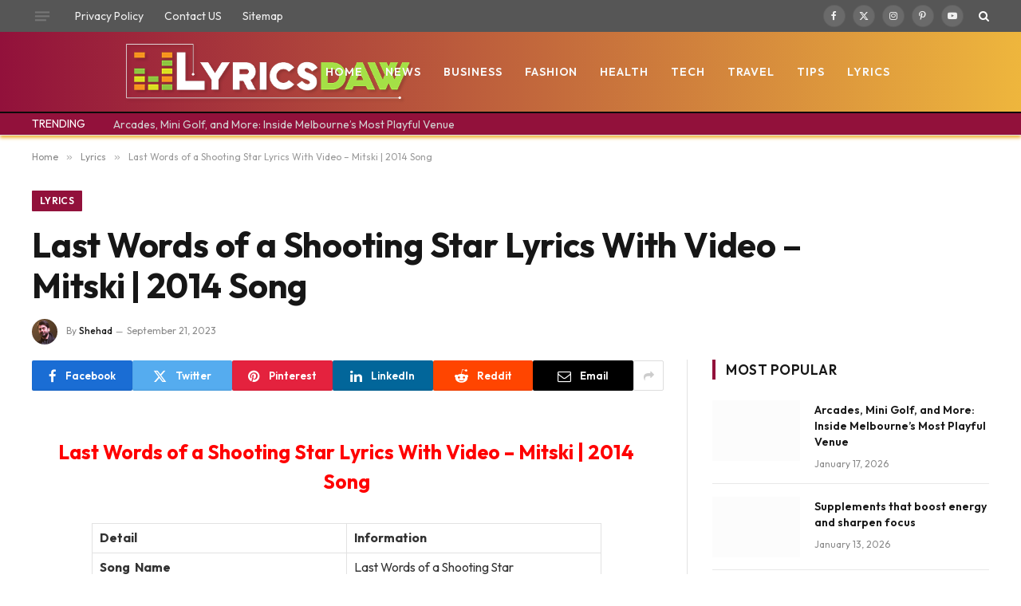

--- FILE ---
content_type: text/html; charset=UTF-8
request_url: https://lyricsdaw.com/2023/09/last-words-of-a-shooting-star-lyrics.html
body_size: 24733
content:

<!DOCTYPE html>
<html lang="en-US" prefix="og: https://ogp.me/ns#" class="s-light site-s-light">

<head><meta charset="UTF-8" /><script>if(navigator.userAgent.match(/MSIE|Internet Explorer/i)||navigator.userAgent.match(/Trident\/7\..*?rv:11/i)){var href=document.location.href;if(!href.match(/[?&]nowprocket/)){if(href.indexOf("?")==-1){if(href.indexOf("#")==-1){document.location.href=href+"?nowprocket=1"}else{document.location.href=href.replace("#","?nowprocket=1#")}}else{if(href.indexOf("#")==-1){document.location.href=href+"&nowprocket=1"}else{document.location.href=href.replace("#","&nowprocket=1#")}}}}</script><script>(()=>{class RocketLazyLoadScripts{constructor(){this.v="1.2.6",this.triggerEvents=["keydown","mousedown","mousemove","touchmove","touchstart","touchend","wheel"],this.userEventHandler=this.t.bind(this),this.touchStartHandler=this.i.bind(this),this.touchMoveHandler=this.o.bind(this),this.touchEndHandler=this.h.bind(this),this.clickHandler=this.u.bind(this),this.interceptedClicks=[],this.interceptedClickListeners=[],this.l(this),window.addEventListener("pageshow",(t=>{this.persisted=t.persisted,this.everythingLoaded&&this.m()})),this.CSPIssue=sessionStorage.getItem("rocketCSPIssue"),document.addEventListener("securitypolicyviolation",(t=>{this.CSPIssue||"script-src-elem"!==t.violatedDirective||"data"!==t.blockedURI||(this.CSPIssue=!0,sessionStorage.setItem("rocketCSPIssue",!0))})),document.addEventListener("DOMContentLoaded",(()=>{this.k()})),this.delayedScripts={normal:[],async:[],defer:[]},this.trash=[],this.allJQueries=[]}p(t){document.hidden?t.t():(this.triggerEvents.forEach((e=>window.addEventListener(e,t.userEventHandler,{passive:!0}))),window.addEventListener("touchstart",t.touchStartHandler,{passive:!0}),window.addEventListener("mousedown",t.touchStartHandler),document.addEventListener("visibilitychange",t.userEventHandler))}_(){this.triggerEvents.forEach((t=>window.removeEventListener(t,this.userEventHandler,{passive:!0}))),document.removeEventListener("visibilitychange",this.userEventHandler)}i(t){"HTML"!==t.target.tagName&&(window.addEventListener("touchend",this.touchEndHandler),window.addEventListener("mouseup",this.touchEndHandler),window.addEventListener("touchmove",this.touchMoveHandler,{passive:!0}),window.addEventListener("mousemove",this.touchMoveHandler),t.target.addEventListener("click",this.clickHandler),this.L(t.target,!0),this.S(t.target,"onclick","rocket-onclick"),this.C())}o(t){window.removeEventListener("touchend",this.touchEndHandler),window.removeEventListener("mouseup",this.touchEndHandler),window.removeEventListener("touchmove",this.touchMoveHandler,{passive:!0}),window.removeEventListener("mousemove",this.touchMoveHandler),t.target.removeEventListener("click",this.clickHandler),this.L(t.target,!1),this.S(t.target,"rocket-onclick","onclick"),this.M()}h(){window.removeEventListener("touchend",this.touchEndHandler),window.removeEventListener("mouseup",this.touchEndHandler),window.removeEventListener("touchmove",this.touchMoveHandler,{passive:!0}),window.removeEventListener("mousemove",this.touchMoveHandler)}u(t){t.target.removeEventListener("click",this.clickHandler),this.L(t.target,!1),this.S(t.target,"rocket-onclick","onclick"),this.interceptedClicks.push(t),t.preventDefault(),t.stopPropagation(),t.stopImmediatePropagation(),this.M()}O(){window.removeEventListener("touchstart",this.touchStartHandler,{passive:!0}),window.removeEventListener("mousedown",this.touchStartHandler),this.interceptedClicks.forEach((t=>{t.target.dispatchEvent(new MouseEvent("click",{view:t.view,bubbles:!0,cancelable:!0}))}))}l(t){EventTarget.prototype.addEventListenerWPRocketBase=EventTarget.prototype.addEventListener,EventTarget.prototype.addEventListener=function(e,i,o){"click"!==e||t.windowLoaded||i===t.clickHandler||t.interceptedClickListeners.push({target:this,func:i,options:o}),(this||window).addEventListenerWPRocketBase(e,i,o)}}L(t,e){this.interceptedClickListeners.forEach((i=>{i.target===t&&(e?t.removeEventListener("click",i.func,i.options):t.addEventListener("click",i.func,i.options))})),t.parentNode!==document.documentElement&&this.L(t.parentNode,e)}D(){return new Promise((t=>{this.P?this.M=t:t()}))}C(){this.P=!0}M(){this.P=!1}S(t,e,i){t.hasAttribute&&t.hasAttribute(e)&&(event.target.setAttribute(i,event.target.getAttribute(e)),event.target.removeAttribute(e))}t(){this._(this),"loading"===document.readyState?document.addEventListener("DOMContentLoaded",this.R.bind(this)):this.R()}k(){let t=[];document.querySelectorAll("script[type=rocketlazyloadscript][data-rocket-src]").forEach((e=>{let i=e.getAttribute("data-rocket-src");if(i&&!i.startsWith("data:")){0===i.indexOf("//")&&(i=location.protocol+i);try{const o=new URL(i).origin;o!==location.origin&&t.push({src:o,crossOrigin:e.crossOrigin||"module"===e.getAttribute("data-rocket-type")})}catch(t){}}})),t=[...new Map(t.map((t=>[JSON.stringify(t),t]))).values()],this.T(t,"preconnect")}async R(){this.lastBreath=Date.now(),this.j(this),this.F(this),this.I(),this.W(),this.q(),await this.A(this.delayedScripts.normal),await this.A(this.delayedScripts.defer),await this.A(this.delayedScripts.async);try{await this.U(),await this.H(this),await this.J()}catch(t){console.error(t)}window.dispatchEvent(new Event("rocket-allScriptsLoaded")),this.everythingLoaded=!0,this.D().then((()=>{this.O()})),this.N()}W(){document.querySelectorAll("script[type=rocketlazyloadscript]").forEach((t=>{t.hasAttribute("data-rocket-src")?t.hasAttribute("async")&&!1!==t.async?this.delayedScripts.async.push(t):t.hasAttribute("defer")&&!1!==t.defer||"module"===t.getAttribute("data-rocket-type")?this.delayedScripts.defer.push(t):this.delayedScripts.normal.push(t):this.delayedScripts.normal.push(t)}))}async B(t){if(await this.G(),!0!==t.noModule||!("noModule"in HTMLScriptElement.prototype))return new Promise((e=>{let i;function o(){(i||t).setAttribute("data-rocket-status","executed"),e()}try{if(navigator.userAgent.indexOf("Firefox/")>0||""===navigator.vendor||this.CSPIssue)i=document.createElement("script"),[...t.attributes].forEach((t=>{let e=t.nodeName;"type"!==e&&("data-rocket-type"===e&&(e="type"),"data-rocket-src"===e&&(e="src"),i.setAttribute(e,t.nodeValue))})),t.text&&(i.text=t.text),i.hasAttribute("src")?(i.addEventListener("load",o),i.addEventListener("error",(function(){i.setAttribute("data-rocket-status","failed-network"),e()})),setTimeout((()=>{i.isConnected||e()}),1)):(i.text=t.text,o()),t.parentNode.replaceChild(i,t);else{const i=t.getAttribute("data-rocket-type"),s=t.getAttribute("data-rocket-src");i?(t.type=i,t.removeAttribute("data-rocket-type")):t.removeAttribute("type"),t.addEventListener("load",o),t.addEventListener("error",(i=>{this.CSPIssue&&i.target.src.startsWith("data:")?(console.log("WPRocket: data-uri blocked by CSP -> fallback"),t.removeAttribute("src"),this.B(t).then(e)):(t.setAttribute("data-rocket-status","failed-network"),e())})),s?(t.removeAttribute("data-rocket-src"),t.src=s):t.src="data:text/javascript;base64,"+window.btoa(unescape(encodeURIComponent(t.text)))}}catch(i){t.setAttribute("data-rocket-status","failed-transform"),e()}}));t.setAttribute("data-rocket-status","skipped")}async A(t){const e=t.shift();return e&&e.isConnected?(await this.B(e),this.A(t)):Promise.resolve()}q(){this.T([...this.delayedScripts.normal,...this.delayedScripts.defer,...this.delayedScripts.async],"preload")}T(t,e){var i=document.createDocumentFragment();t.forEach((t=>{const o=t.getAttribute&&t.getAttribute("data-rocket-src")||t.src;if(o&&!o.startsWith("data:")){const s=document.createElement("link");s.href=o,s.rel=e,"preconnect"!==e&&(s.as="script"),t.getAttribute&&"module"===t.getAttribute("data-rocket-type")&&(s.crossOrigin=!0),t.crossOrigin&&(s.crossOrigin=t.crossOrigin),t.integrity&&(s.integrity=t.integrity),i.appendChild(s),this.trash.push(s)}})),document.head.appendChild(i)}j(t){let e={};function i(i,o){return e[o].eventsToRewrite.indexOf(i)>=0&&!t.everythingLoaded?"rocket-"+i:i}function o(t,o){!function(t){e[t]||(e[t]={originalFunctions:{add:t.addEventListener,remove:t.removeEventListener},eventsToRewrite:[]},t.addEventListener=function(){arguments[0]=i(arguments[0],t),e[t].originalFunctions.add.apply(t,arguments)},t.removeEventListener=function(){arguments[0]=i(arguments[0],t),e[t].originalFunctions.remove.apply(t,arguments)})}(t),e[t].eventsToRewrite.push(o)}function s(e,i){let o=e[i];e[i]=null,Object.defineProperty(e,i,{get:()=>o||function(){},set(s){t.everythingLoaded?o=s:e["rocket"+i]=o=s}})}o(document,"DOMContentLoaded"),o(window,"DOMContentLoaded"),o(window,"load"),o(window,"pageshow"),o(document,"readystatechange"),s(document,"onreadystatechange"),s(window,"onload"),s(window,"onpageshow");try{Object.defineProperty(document,"readyState",{get:()=>t.rocketReadyState,set(e){t.rocketReadyState=e},configurable:!0}),document.readyState="loading"}catch(t){console.log("WPRocket DJE readyState conflict, bypassing")}}F(t){let e;function i(e){return t.everythingLoaded?e:e.split(" ").map((t=>"load"===t||0===t.indexOf("load.")?"rocket-jquery-load":t)).join(" ")}function o(o){function s(t){const e=o.fn[t];o.fn[t]=o.fn.init.prototype[t]=function(){return this[0]===window&&("string"==typeof arguments[0]||arguments[0]instanceof String?arguments[0]=i(arguments[0]):"object"==typeof arguments[0]&&Object.keys(arguments[0]).forEach((t=>{const e=arguments[0][t];delete arguments[0][t],arguments[0][i(t)]=e}))),e.apply(this,arguments),this}}o&&o.fn&&!t.allJQueries.includes(o)&&(o.fn.ready=o.fn.init.prototype.ready=function(e){return t.domReadyFired?e.bind(document)(o):document.addEventListener("rocket-DOMContentLoaded",(()=>e.bind(document)(o))),o([])},s("on"),s("one"),t.allJQueries.push(o)),e=o}o(window.jQuery),Object.defineProperty(window,"jQuery",{get:()=>e,set(t){o(t)}})}async H(t){const e=document.querySelector("script[data-webpack]");e&&(await async function(){return new Promise((t=>{e.addEventListener("load",t),e.addEventListener("error",t)}))}(),await t.K(),await t.H(t))}async U(){this.domReadyFired=!0;try{document.readyState="interactive"}catch(t){}await this.G(),document.dispatchEvent(new Event("rocket-readystatechange")),await this.G(),document.rocketonreadystatechange&&document.rocketonreadystatechange(),await this.G(),document.dispatchEvent(new Event("rocket-DOMContentLoaded")),await this.G(),window.dispatchEvent(new Event("rocket-DOMContentLoaded"))}async J(){try{document.readyState="complete"}catch(t){}await this.G(),document.dispatchEvent(new Event("rocket-readystatechange")),await this.G(),document.rocketonreadystatechange&&document.rocketonreadystatechange(),await this.G(),window.dispatchEvent(new Event("rocket-load")),await this.G(),window.rocketonload&&window.rocketonload(),await this.G(),this.allJQueries.forEach((t=>t(window).trigger("rocket-jquery-load"))),await this.G();const t=new Event("rocket-pageshow");t.persisted=this.persisted,window.dispatchEvent(t),await this.G(),window.rocketonpageshow&&window.rocketonpageshow({persisted:this.persisted}),this.windowLoaded=!0}m(){document.onreadystatechange&&document.onreadystatechange(),window.onload&&window.onload(),window.onpageshow&&window.onpageshow({persisted:this.persisted})}I(){const t=new Map;document.write=document.writeln=function(e){const i=document.currentScript;i||console.error("WPRocket unable to document.write this: "+e);const o=document.createRange(),s=i.parentElement;let n=t.get(i);void 0===n&&(n=i.nextSibling,t.set(i,n));const c=document.createDocumentFragment();o.setStart(c,0),c.appendChild(o.createContextualFragment(e)),s.insertBefore(c,n)}}async G(){Date.now()-this.lastBreath>45&&(await this.K(),this.lastBreath=Date.now())}async K(){return document.hidden?new Promise((t=>setTimeout(t))):new Promise((t=>requestAnimationFrame(t)))}N(){this.trash.forEach((t=>t.remove()))}static run(){const t=new RocketLazyLoadScripts;t.p(t)}}RocketLazyLoadScripts.run()})();</script>

	
	<meta name="viewport" content="width=device-width, initial-scale=1" />
	
<!-- Search Engine Optimization by Rank Math - https://rankmath.com/ -->
<title>Last Words of a Shooting Star Lyrics With Video - Mitski | 2014 Song</title><link rel="preload" data-rocket-preload as="style" href="https://fonts.googleapis.com/css?family=Outfit%3A400%2C500%2C600%2C700&#038;display=swap" /><link rel="stylesheet" href="https://fonts.googleapis.com/css?family=Outfit%3A400%2C500%2C600%2C700&#038;display=swap" media="print" onload="this.media='all'" /><noscript><link rel="stylesheet" href="https://fonts.googleapis.com/css?family=Outfit%3A400%2C500%2C600%2C700&#038;display=swap" /></noscript><link rel="preload" as="font" href="https://lyricsdaw.com/wp-content/themes/smart-mag/css/icons/fonts/ts-icons.woff2?v3.2" type="font/woff2" crossorigin="anonymous" />
<meta name="description" content="Last Words of a Shooting Star Lyrics Mitski. Cast Mitski. Last Words of a Shooting Star Lyrics written by Mitsuki Laycock. Last Words of a Shooting Star Lyrics With Video"/>
<meta name="robots" content="follow, index, max-snippet:-1, max-video-preview:-1, max-image-preview:large"/>
<link rel="canonical" href="https://lyricsdaw.com/2023/09/last-words-of-a-shooting-star-lyrics.html" />
<meta property="og:locale" content="en_US" />
<meta property="og:type" content="article" />
<meta property="og:title" content="Last Words of a Shooting Star Lyrics With Video - Mitski | 2014 Song" />
<meta property="og:description" content="Last Words of a Shooting Star Lyrics Mitski. Cast Mitski. Last Words of a Shooting Star Lyrics written by Mitsuki Laycock. Last Words of a Shooting Star Lyrics With Video" />
<meta property="og:url" content="https://lyricsdaw.com/2023/09/last-words-of-a-shooting-star-lyrics.html" />
<meta property="og:site_name" content="Lyricsdaw" />
<meta property="article:section" content="Lyrics" />
<meta property="og:updated_time" content="2023-09-21T07:17:09+00:00" />
<meta property="article:published_time" content="2023-09-21T07:16:40+00:00" />
<meta property="article:modified_time" content="2023-09-21T07:17:09+00:00" />
<meta name="twitter:card" content="summary_large_image" />
<meta name="twitter:title" content="Last Words of a Shooting Star Lyrics With Video - Mitski | 2014 Song" />
<meta name="twitter:description" content="Last Words of a Shooting Star Lyrics Mitski. Cast Mitski. Last Words of a Shooting Star Lyrics written by Mitsuki Laycock. Last Words of a Shooting Star Lyrics With Video" />
<meta name="twitter:site" content="@Shehad" />
<meta name="twitter:creator" content="@Shehad" />
<meta name="twitter:label1" content="Written by" />
<meta name="twitter:data1" content="Shehad" />
<meta name="twitter:label2" content="Time to read" />
<meta name="twitter:data2" content="1 minute" />
<script type="application/ld+json" class="rank-math-schema">{"@context":"https://schema.org","@graph":[{"@type":["Person","Organization"],"@id":"https://lyricsdaw.com/#person","name":"Shehad","sameAs":["https://twitter.com/Shehad"]},{"@type":"WebSite","@id":"https://lyricsdaw.com/#website","url":"https://lyricsdaw.com","name":"Lyricsdaw","publisher":{"@id":"https://lyricsdaw.com/#person"},"inLanguage":"en-US"},{"@type":"WebPage","@id":"https://lyricsdaw.com/2023/09/last-words-of-a-shooting-star-lyrics.html#webpage","url":"https://lyricsdaw.com/2023/09/last-words-of-a-shooting-star-lyrics.html","name":"Last Words of a Shooting Star Lyrics With Video - Mitski | 2014 Song","datePublished":"2023-09-21T07:16:40+00:00","dateModified":"2023-09-21T07:17:09+00:00","isPartOf":{"@id":"https://lyricsdaw.com/#website"},"inLanguage":"en-US"},{"@type":"Person","@id":"https://lyricsdaw.com/author/shehad","name":"Shehad","url":"https://lyricsdaw.com/author/shehad","image":{"@type":"ImageObject","@id":"https://secure.gravatar.com/avatar/bd34f7714e90bd5a1cebb410f697da89a142031d4c334c6303ef870f9298102d?s=96&amp;d=mm&amp;r=g","url":"https://secure.gravatar.com/avatar/bd34f7714e90bd5a1cebb410f697da89a142031d4c334c6303ef870f9298102d?s=96&amp;d=mm&amp;r=g","caption":"Shehad","inLanguage":"en-US"},"sameAs":["https://007shehad.com/wp"]},{"@type":"BlogPosting","headline":"Last Words of a Shooting Star Lyrics With Video - Mitski | 2014 Song","datePublished":"2023-09-21T07:16:40+00:00","dateModified":"2023-09-21T07:17:09+00:00","articleSection":"Lyrics","author":{"@id":"https://lyricsdaw.com/author/shehad","name":"Shehad"},"publisher":{"@id":"https://lyricsdaw.com/#person"},"description":"Last Words of a Shooting Star Lyrics Mitski. Cast Mitski. Last Words of a Shooting Star Lyrics written by Mitsuki Laycock. Last Words of a Shooting Star Lyrics With Video","name":"Last Words of a Shooting Star Lyrics With Video - Mitski | 2014 Song","@id":"https://lyricsdaw.com/2023/09/last-words-of-a-shooting-star-lyrics.html#richSnippet","isPartOf":{"@id":"https://lyricsdaw.com/2023/09/last-words-of-a-shooting-star-lyrics.html#webpage"},"inLanguage":"en-US","mainEntityOfPage":{"@id":"https://lyricsdaw.com/2023/09/last-words-of-a-shooting-star-lyrics.html#webpage"}}]}</script>
<!-- /Rank Math WordPress SEO plugin -->

<link rel='dns-prefetch' href='//fonts.googleapis.com' />
<link href='https://fonts.gstatic.com' crossorigin rel='preconnect' />
<link rel="alternate" type="application/rss+xml" title="Lyricsdaw &raquo; Feed" href="https://lyricsdaw.com/feed" />
<link rel="alternate" title="oEmbed (JSON)" type="application/json+oembed" href="https://lyricsdaw.com/wp-json/oembed/1.0/embed?url=https%3A%2F%2Flyricsdaw.com%2F2023%2F09%2Flast-words-of-a-shooting-star-lyrics.html" />
<link rel="alternate" title="oEmbed (XML)" type="text/xml+oembed" href="https://lyricsdaw.com/wp-json/oembed/1.0/embed?url=https%3A%2F%2Flyricsdaw.com%2F2023%2F09%2Flast-words-of-a-shooting-star-lyrics.html&#038;format=xml" />
<style id='wp-img-auto-sizes-contain-inline-css' type='text/css'>
img:is([sizes=auto i],[sizes^="auto," i]){contain-intrinsic-size:3000px 1500px}
/*# sourceURL=wp-img-auto-sizes-contain-inline-css */
</style>
<style id='wp-emoji-styles-inline-css' type='text/css'>

	img.wp-smiley, img.emoji {
		display: inline !important;
		border: none !important;
		box-shadow: none !important;
		height: 1em !important;
		width: 1em !important;
		margin: 0 0.07em !important;
		vertical-align: -0.1em !important;
		background: none !important;
		padding: 0 !important;
	}
/*# sourceURL=wp-emoji-styles-inline-css */
</style>
<link rel='stylesheet' id='wp-block-library-css' href='https://lyricsdaw.com/wp-includes/css/dist/block-library/style.min.css?ver=6.9' type='text/css' media='all' />
<style id='global-styles-inline-css' type='text/css'>
:root{--wp--preset--aspect-ratio--square: 1;--wp--preset--aspect-ratio--4-3: 4/3;--wp--preset--aspect-ratio--3-4: 3/4;--wp--preset--aspect-ratio--3-2: 3/2;--wp--preset--aspect-ratio--2-3: 2/3;--wp--preset--aspect-ratio--16-9: 16/9;--wp--preset--aspect-ratio--9-16: 9/16;--wp--preset--color--black: #000000;--wp--preset--color--cyan-bluish-gray: #abb8c3;--wp--preset--color--white: #ffffff;--wp--preset--color--pale-pink: #f78da7;--wp--preset--color--vivid-red: #cf2e2e;--wp--preset--color--luminous-vivid-orange: #ff6900;--wp--preset--color--luminous-vivid-amber: #fcb900;--wp--preset--color--light-green-cyan: #7bdcb5;--wp--preset--color--vivid-green-cyan: #00d084;--wp--preset--color--pale-cyan-blue: #8ed1fc;--wp--preset--color--vivid-cyan-blue: #0693e3;--wp--preset--color--vivid-purple: #9b51e0;--wp--preset--gradient--vivid-cyan-blue-to-vivid-purple: linear-gradient(135deg,rgb(6,147,227) 0%,rgb(155,81,224) 100%);--wp--preset--gradient--light-green-cyan-to-vivid-green-cyan: linear-gradient(135deg,rgb(122,220,180) 0%,rgb(0,208,130) 100%);--wp--preset--gradient--luminous-vivid-amber-to-luminous-vivid-orange: linear-gradient(135deg,rgb(252,185,0) 0%,rgb(255,105,0) 100%);--wp--preset--gradient--luminous-vivid-orange-to-vivid-red: linear-gradient(135deg,rgb(255,105,0) 0%,rgb(207,46,46) 100%);--wp--preset--gradient--very-light-gray-to-cyan-bluish-gray: linear-gradient(135deg,rgb(238,238,238) 0%,rgb(169,184,195) 100%);--wp--preset--gradient--cool-to-warm-spectrum: linear-gradient(135deg,rgb(74,234,220) 0%,rgb(151,120,209) 20%,rgb(207,42,186) 40%,rgb(238,44,130) 60%,rgb(251,105,98) 80%,rgb(254,248,76) 100%);--wp--preset--gradient--blush-light-purple: linear-gradient(135deg,rgb(255,206,236) 0%,rgb(152,150,240) 100%);--wp--preset--gradient--blush-bordeaux: linear-gradient(135deg,rgb(254,205,165) 0%,rgb(254,45,45) 50%,rgb(107,0,62) 100%);--wp--preset--gradient--luminous-dusk: linear-gradient(135deg,rgb(255,203,112) 0%,rgb(199,81,192) 50%,rgb(65,88,208) 100%);--wp--preset--gradient--pale-ocean: linear-gradient(135deg,rgb(255,245,203) 0%,rgb(182,227,212) 50%,rgb(51,167,181) 100%);--wp--preset--gradient--electric-grass: linear-gradient(135deg,rgb(202,248,128) 0%,rgb(113,206,126) 100%);--wp--preset--gradient--midnight: linear-gradient(135deg,rgb(2,3,129) 0%,rgb(40,116,252) 100%);--wp--preset--font-size--small: 13px;--wp--preset--font-size--medium: 20px;--wp--preset--font-size--large: 36px;--wp--preset--font-size--x-large: 42px;--wp--preset--spacing--20: 0.44rem;--wp--preset--spacing--30: 0.67rem;--wp--preset--spacing--40: 1rem;--wp--preset--spacing--50: 1.5rem;--wp--preset--spacing--60: 2.25rem;--wp--preset--spacing--70: 3.38rem;--wp--preset--spacing--80: 5.06rem;--wp--preset--shadow--natural: 6px 6px 9px rgba(0, 0, 0, 0.2);--wp--preset--shadow--deep: 12px 12px 50px rgba(0, 0, 0, 0.4);--wp--preset--shadow--sharp: 6px 6px 0px rgba(0, 0, 0, 0.2);--wp--preset--shadow--outlined: 6px 6px 0px -3px rgb(255, 255, 255), 6px 6px rgb(0, 0, 0);--wp--preset--shadow--crisp: 6px 6px 0px rgb(0, 0, 0);}:where(.is-layout-flex){gap: 0.5em;}:where(.is-layout-grid){gap: 0.5em;}body .is-layout-flex{display: flex;}.is-layout-flex{flex-wrap: wrap;align-items: center;}.is-layout-flex > :is(*, div){margin: 0;}body .is-layout-grid{display: grid;}.is-layout-grid > :is(*, div){margin: 0;}:where(.wp-block-columns.is-layout-flex){gap: 2em;}:where(.wp-block-columns.is-layout-grid){gap: 2em;}:where(.wp-block-post-template.is-layout-flex){gap: 1.25em;}:where(.wp-block-post-template.is-layout-grid){gap: 1.25em;}.has-black-color{color: var(--wp--preset--color--black) !important;}.has-cyan-bluish-gray-color{color: var(--wp--preset--color--cyan-bluish-gray) !important;}.has-white-color{color: var(--wp--preset--color--white) !important;}.has-pale-pink-color{color: var(--wp--preset--color--pale-pink) !important;}.has-vivid-red-color{color: var(--wp--preset--color--vivid-red) !important;}.has-luminous-vivid-orange-color{color: var(--wp--preset--color--luminous-vivid-orange) !important;}.has-luminous-vivid-amber-color{color: var(--wp--preset--color--luminous-vivid-amber) !important;}.has-light-green-cyan-color{color: var(--wp--preset--color--light-green-cyan) !important;}.has-vivid-green-cyan-color{color: var(--wp--preset--color--vivid-green-cyan) !important;}.has-pale-cyan-blue-color{color: var(--wp--preset--color--pale-cyan-blue) !important;}.has-vivid-cyan-blue-color{color: var(--wp--preset--color--vivid-cyan-blue) !important;}.has-vivid-purple-color{color: var(--wp--preset--color--vivid-purple) !important;}.has-black-background-color{background-color: var(--wp--preset--color--black) !important;}.has-cyan-bluish-gray-background-color{background-color: var(--wp--preset--color--cyan-bluish-gray) !important;}.has-white-background-color{background-color: var(--wp--preset--color--white) !important;}.has-pale-pink-background-color{background-color: var(--wp--preset--color--pale-pink) !important;}.has-vivid-red-background-color{background-color: var(--wp--preset--color--vivid-red) !important;}.has-luminous-vivid-orange-background-color{background-color: var(--wp--preset--color--luminous-vivid-orange) !important;}.has-luminous-vivid-amber-background-color{background-color: var(--wp--preset--color--luminous-vivid-amber) !important;}.has-light-green-cyan-background-color{background-color: var(--wp--preset--color--light-green-cyan) !important;}.has-vivid-green-cyan-background-color{background-color: var(--wp--preset--color--vivid-green-cyan) !important;}.has-pale-cyan-blue-background-color{background-color: var(--wp--preset--color--pale-cyan-blue) !important;}.has-vivid-cyan-blue-background-color{background-color: var(--wp--preset--color--vivid-cyan-blue) !important;}.has-vivid-purple-background-color{background-color: var(--wp--preset--color--vivid-purple) !important;}.has-black-border-color{border-color: var(--wp--preset--color--black) !important;}.has-cyan-bluish-gray-border-color{border-color: var(--wp--preset--color--cyan-bluish-gray) !important;}.has-white-border-color{border-color: var(--wp--preset--color--white) !important;}.has-pale-pink-border-color{border-color: var(--wp--preset--color--pale-pink) !important;}.has-vivid-red-border-color{border-color: var(--wp--preset--color--vivid-red) !important;}.has-luminous-vivid-orange-border-color{border-color: var(--wp--preset--color--luminous-vivid-orange) !important;}.has-luminous-vivid-amber-border-color{border-color: var(--wp--preset--color--luminous-vivid-amber) !important;}.has-light-green-cyan-border-color{border-color: var(--wp--preset--color--light-green-cyan) !important;}.has-vivid-green-cyan-border-color{border-color: var(--wp--preset--color--vivid-green-cyan) !important;}.has-pale-cyan-blue-border-color{border-color: var(--wp--preset--color--pale-cyan-blue) !important;}.has-vivid-cyan-blue-border-color{border-color: var(--wp--preset--color--vivid-cyan-blue) !important;}.has-vivid-purple-border-color{border-color: var(--wp--preset--color--vivid-purple) !important;}.has-vivid-cyan-blue-to-vivid-purple-gradient-background{background: var(--wp--preset--gradient--vivid-cyan-blue-to-vivid-purple) !important;}.has-light-green-cyan-to-vivid-green-cyan-gradient-background{background: var(--wp--preset--gradient--light-green-cyan-to-vivid-green-cyan) !important;}.has-luminous-vivid-amber-to-luminous-vivid-orange-gradient-background{background: var(--wp--preset--gradient--luminous-vivid-amber-to-luminous-vivid-orange) !important;}.has-luminous-vivid-orange-to-vivid-red-gradient-background{background: var(--wp--preset--gradient--luminous-vivid-orange-to-vivid-red) !important;}.has-very-light-gray-to-cyan-bluish-gray-gradient-background{background: var(--wp--preset--gradient--very-light-gray-to-cyan-bluish-gray) !important;}.has-cool-to-warm-spectrum-gradient-background{background: var(--wp--preset--gradient--cool-to-warm-spectrum) !important;}.has-blush-light-purple-gradient-background{background: var(--wp--preset--gradient--blush-light-purple) !important;}.has-blush-bordeaux-gradient-background{background: var(--wp--preset--gradient--blush-bordeaux) !important;}.has-luminous-dusk-gradient-background{background: var(--wp--preset--gradient--luminous-dusk) !important;}.has-pale-ocean-gradient-background{background: var(--wp--preset--gradient--pale-ocean) !important;}.has-electric-grass-gradient-background{background: var(--wp--preset--gradient--electric-grass) !important;}.has-midnight-gradient-background{background: var(--wp--preset--gradient--midnight) !important;}.has-small-font-size{font-size: var(--wp--preset--font-size--small) !important;}.has-medium-font-size{font-size: var(--wp--preset--font-size--medium) !important;}.has-large-font-size{font-size: var(--wp--preset--font-size--large) !important;}.has-x-large-font-size{font-size: var(--wp--preset--font-size--x-large) !important;}
/*# sourceURL=global-styles-inline-css */
</style>

<style id='classic-theme-styles-inline-css' type='text/css'>
/*! This file is auto-generated */
.wp-block-button__link{color:#fff;background-color:#32373c;border-radius:9999px;box-shadow:none;text-decoration:none;padding:calc(.667em + 2px) calc(1.333em + 2px);font-size:1.125em}.wp-block-file__button{background:#32373c;color:#fff;text-decoration:none}
/*# sourceURL=/wp-includes/css/classic-themes.min.css */
</style>
<link data-minify="1" rel='stylesheet' id='smartmag-core-css' href='https://lyricsdaw.com/wp-content/cache/min/1/wp-content/themes/smart-mag/style.css?ver=1743914239' type='text/css' media='all' />
<style id='smartmag-core-inline-css' type='text/css'>
:root { --c-main: #92113b;
--c-main-rgb: 146,17,59;
--text-font: "Outfit", system-ui, -apple-system, "Segoe UI", Arial, sans-serif;
--body-font: "Outfit", system-ui, -apple-system, "Segoe UI", Arial, sans-serif;
--ui-font: "Outfit", system-ui, -apple-system, "Segoe UI", Arial, sans-serif;
--title-font: "Outfit", system-ui, -apple-system, "Segoe UI", Arial, sans-serif;
--h-font: "Outfit", system-ui, -apple-system, "Segoe UI", Arial, sans-serif;
--title-font: "Outfit", system-ui, -apple-system, "Segoe UI", Arial, sans-serif;
--h-font: "Outfit", system-ui, -apple-system, "Segoe UI", Arial, sans-serif; }
.smart-head-main { --c-shadow: #eeb63d; }
.smart-head-main .smart-head-top { --head-h: 40px; background-color: #565656; }
.smart-head-main .smart-head-mid { --head-h: 100px; background: linear-gradient(90deg, #92113b 0%, #eeb63d 100%); }
.smart-head-main .smart-head-mid > .inner { padding-left: 30px; padding-right: 120px; }
.smart-head-main .smart-head-bot { --head-h: 30px; background-color: #92113b; border-top-width: 2px; border-top-color: #0a0a0a; border-bottom-color: #e2e2e2; }
.navigation-main .menu > li > a { font-size: 14px; font-weight: 600; letter-spacing: 0.07em; }
.navigation-main .menu > li li a { font-size: 15px; }
.navigation-main { --nav-items-space: 14px; }
.s-light .navigation { --c-nav-blip: #565656; }
.s-dark .navigation-main { --c-nav: #f9f9f9; }
.s-dark .navigation { --c-nav-blip: #ffb5b5; --c-nav-hov-bg: rgba(255,255,255,0); }
.smart-head-mobile .smart-head-mid { background-color: #92113b; border-bottom-width: 0px; }
.mobile-menu { font-size: 14px; text-transform: uppercase; letter-spacing: .05em; }
.navigation-small .menu > li > a { font-size: 14px; }
.s-light .navigation-small { --c-nav-hov: #cecece; }
.s-dark .smart-head-main .spc-social,
.smart-head-main .s-dark .spc-social { --c-spc-social: rgba(255,255,255,0.9); --c-spc-social-hov: #e5e5e5; }
.smart-head-main .spc-social { --spc-social-fs: 12px; --spc-social-size: 28px; }
.s-dark .smart-head-main .search-icon,
.smart-head-main .s-dark .search-icon { --c-search-icon: #ffffff; }
.smart-head-main .offcanvas-toggle { transform: scale(0.7); }
.smart-head .ts-button1 { font-size: 13px; letter-spacing: 0.11em; }
.s-dark .smart-head .ts-button1,
.smart-head .s-dark .ts-button1 { background-color: rgba(255,255,255,0.27); }
.trending-ticker .heading { color: #ffffff; }
.single-featured .featured, .the-post-header .featured { border-radius: 10px; --media-radius: 10px; overflow: hidden; }
.entry-content { --c-a: #992342; }
.a-wrap-1 { background-color: #2d2d2d; }
@media (min-width: 941px) and (max-width: 1200px) { .navigation-main .menu > li > a { font-size: calc(10px + (14px - 10px) * .7); }
.navigation-small .menu > li > a { font-size: calc(10px + (14px - 10px) * .7); } }


/*# sourceURL=smartmag-core-inline-css */
</style>
<link data-minify="1" rel='stylesheet' id='smartmag-magnific-popup-css' href='https://lyricsdaw.com/wp-content/cache/min/1/wp-content/themes/smart-mag/css/lightbox.css?ver=1743914239' type='text/css' media='all' />
<link data-minify="1" rel='stylesheet' id='smartmag-icons-css' href='https://lyricsdaw.com/wp-content/cache/min/1/wp-content/themes/smart-mag/css/icons/icons.css?ver=1743914239' type='text/css' media='all' />
<style id='generateblocks-inline-css' type='text/css'>
:root{--gb-container-width:1100px;}.gb-container .wp-block-image img{vertical-align:middle;}.gb-grid-wrapper .wp-block-image{margin-bottom:0;}.gb-highlight{background:none;}.gb-shape{line-height:0;}
/*# sourceURL=generateblocks-inline-css */
</style>

<style id='rocket-lazyload-inline-css' type='text/css'>
.rll-youtube-player{position:relative;padding-bottom:56.23%;height:0;overflow:hidden;max-width:100%;}.rll-youtube-player:focus-within{outline: 2px solid currentColor;outline-offset: 5px;}.rll-youtube-player iframe{position:absolute;top:0;left:0;width:100%;height:100%;z-index:100;background:0 0}.rll-youtube-player img{bottom:0;display:block;left:0;margin:auto;max-width:100%;width:100%;position:absolute;right:0;top:0;border:none;height:auto;-webkit-transition:.4s all;-moz-transition:.4s all;transition:.4s all}.rll-youtube-player img:hover{-webkit-filter:brightness(75%)}.rll-youtube-player .play{height:100%;width:100%;left:0;top:0;position:absolute;background:var(--wpr-bg-1f9b4d45-50d1-437b-9939-1932e1c188cc) no-repeat center;background-color: transparent !important;cursor:pointer;border:none;}
/*# sourceURL=rocket-lazyload-inline-css */
</style>
<script type="rocketlazyloadscript" data-rocket-type="text/javascript" id="smartmag-lazy-inline-js-after">
/* <![CDATA[ */
/**
 * @copyright ThemeSphere
 * @preserve
 */
var BunyadLazy={};BunyadLazy.load=function(){function a(e,n){var t={};e.dataset.bgset&&e.dataset.sizes?(t.sizes=e.dataset.sizes,t.srcset=e.dataset.bgset):t.src=e.dataset.bgsrc,function(t){var a=t.dataset.ratio;if(0<a){const e=t.parentElement;if(e.classList.contains("media-ratio")){const n=e.style;n.getPropertyValue("--a-ratio")||(n.paddingBottom=100/a+"%")}}}(e);var a,o=document.createElement("img");for(a in o.onload=function(){var t="url('"+(o.currentSrc||o.src)+"')",a=e.style;a.backgroundImage!==t&&requestAnimationFrame(()=>{a.backgroundImage=t,n&&n()}),o.onload=null,o.onerror=null,o=null},o.onerror=o.onload,t)o.setAttribute(a,t[a]);o&&o.complete&&0<o.naturalWidth&&o.onload&&o.onload()}function e(t){t.dataset.loaded||a(t,()=>{document.dispatchEvent(new Event("lazyloaded")),t.dataset.loaded=1})}function n(t){"complete"===document.readyState?t():window.addEventListener("load",t)}return{initEarly:function(){var t,a=()=>{document.querySelectorAll(".img.bg-cover:not(.lazyload)").forEach(e)};"complete"!==document.readyState?(t=setInterval(a,150),n(()=>{a(),clearInterval(t)})):a()},callOnLoad:n,initBgImages:function(t){t&&n(()=>{document.querySelectorAll(".img.bg-cover").forEach(e)})},bgLoad:a}}(),BunyadLazy.load.initEarly();
//# sourceURL=smartmag-lazy-inline-js-after
/* ]]> */
</script>
<script type="text/javascript" src="https://lyricsdaw.com/wp-includes/js/jquery/jquery.min.js?ver=3.7.1" id="jquery-core-js" data-rocket-defer defer></script>
<script type="text/javascript" src="https://lyricsdaw.com/wp-includes/js/jquery/jquery-migrate.min.js?ver=3.4.1" id="jquery-migrate-js" data-rocket-defer defer></script>
<link rel="https://api.w.org/" href="https://lyricsdaw.com/wp-json/" /><link rel="alternate" title="JSON" type="application/json" href="https://lyricsdaw.com/wp-json/wp/v2/posts/27726" /><link rel="EditURI" type="application/rsd+xml" title="RSD" href="https://lyricsdaw.com/xmlrpc.php?rsd" />
<meta name="generator" content="WordPress 6.9" />
<link rel='shortlink' href='https://lyricsdaw.com/?p=27726' />

		<script type="rocketlazyloadscript">
		var BunyadSchemeKey = 'bunyad-scheme';
		(() => {
			const d = document.documentElement;
			const c = d.classList;
			var scheme = localStorage.getItem(BunyadSchemeKey);
			
			if (scheme) {
				d.dataset.origClass = c;
				scheme === 'dark' ? c.remove('s-light', 'site-s-light') : c.remove('s-dark', 'site-s-dark');
				c.add('site-s-' + scheme, 's-' + scheme);
			}
		})();
		</script>
		<meta name="generator" content="Elementor 3.27.6; features: additional_custom_breakpoints; settings: css_print_method-external, google_font-enabled, font_display-swap">
			<style>
				.e-con.e-parent:nth-of-type(n+4):not(.e-lazyloaded):not(.e-no-lazyload),
				.e-con.e-parent:nth-of-type(n+4):not(.e-lazyloaded):not(.e-no-lazyload) * {
					background-image: none !important;
				}
				@media screen and (max-height: 1024px) {
					.e-con.e-parent:nth-of-type(n+3):not(.e-lazyloaded):not(.e-no-lazyload),
					.e-con.e-parent:nth-of-type(n+3):not(.e-lazyloaded):not(.e-no-lazyload) * {
						background-image: none !important;
					}
				}
				@media screen and (max-height: 640px) {
					.e-con.e-parent:nth-of-type(n+2):not(.e-lazyloaded):not(.e-no-lazyload),
					.e-con.e-parent:nth-of-type(n+2):not(.e-lazyloaded):not(.e-no-lazyload) * {
						background-image: none !important;
					}
				}
			</style>
			<link rel="icon" href="https://lyricsdaw.com/wp-content/uploads/2023/07/cropped-favicon-32x32.png" sizes="32x32" />
<link rel="icon" href="https://lyricsdaw.com/wp-content/uploads/2023/07/cropped-favicon-192x192.png" sizes="192x192" />
<link rel="apple-touch-icon" href="https://lyricsdaw.com/wp-content/uploads/2023/07/cropped-favicon-180x180.png" />
<meta name="msapplication-TileImage" content="https://lyricsdaw.com/wp-content/uploads/2023/07/cropped-favicon-270x270.png" />
<noscript><style id="rocket-lazyload-nojs-css">.rll-youtube-player, [data-lazy-src]{display:none !important;}</style></noscript>

<style id="wpr-lazyload-bg-container"></style><style id="wpr-lazyload-bg-exclusion"></style>
<noscript>
<style id="wpr-lazyload-bg-nostyle">.rll-youtube-player .play{--wpr-bg-1f9b4d45-50d1-437b-9939-1932e1c188cc: url('https://lyricsdaw.com/wp-content/plugins/wp-rocket/assets/img/youtube.png');}</style>
</noscript>
<script type="application/javascript">const rocket_pairs = [{"selector":".rll-youtube-player .play","style":".rll-youtube-player .play{--wpr-bg-1f9b4d45-50d1-437b-9939-1932e1c188cc: url('https:\/\/lyricsdaw.com\/wp-content\/plugins\/wp-rocket\/assets\/img\/youtube.png');}","hash":"1f9b4d45-50d1-437b-9939-1932e1c188cc","url":"https:\/\/lyricsdaw.com\/wp-content\/plugins\/wp-rocket\/assets\/img\/youtube.png"}]; const rocket_excluded_pairs = [];</script><meta name="generator" content="WP Rocket 3.17.4" data-wpr-features="wpr_lazyload_css_bg_img wpr_delay_js wpr_defer_js wpr_minify_js wpr_lazyload_images wpr_lazyload_iframes wpr_minify_css wpr_desktop wpr_preload_links" /></head>

<body class="wp-singular post-template-default single single-post postid-27726 single-format-standard wp-theme-smart-mag right-sidebar post-layout-large post-cat-3272 has-lb has-lb-sm ts-img-hov-fade has-sb-sep layout-normal elementor-default elementor-kit-23157">



<div data-rocket-location-hash="a933d212100e5e0b47adec7322983482" class="main-wrap">

	
<div data-rocket-location-hash="f095da910053694a9017f7c35c9c7614" class="off-canvas-backdrop"></div>
<div data-rocket-location-hash="b9bedebb507d088b143157970a77b56c" class="mobile-menu-container off-canvas s-dark" id="off-canvas">

	<div data-rocket-location-hash="74c5b8180307cd6dba3c190477edcc0a" class="off-canvas-head">
		<a href="#" class="close">
			<span class="visuallyhidden">Close Menu</span>
			<i class="tsi tsi-times"></i>
		</a>

		<div class="ts-logo">
			<img class="logo-mobile logo-image logo-image-dark" src="data:image/svg+xml,%3Csvg%20xmlns='http://www.w3.org/2000/svg'%20viewBox='0%200%20274%2060'%3E%3C/svg%3E" width="274" height="60" alt="Lyricsdaw" data-lazy-src="https://lyricsdaw.com/wp-content/uploads/2023/07/logo-1.png"/><noscript><img class="logo-mobile logo-image logo-image-dark" src="https://lyricsdaw.com/wp-content/uploads/2023/07/logo-1.png" width="274" height="60" alt="Lyricsdaw"/></noscript><img class="logo-mobile logo-image" src="data:image/svg+xml,%3Csvg%20xmlns='http://www.w3.org/2000/svg'%20viewBox='0%200%20274%2060'%3E%3C/svg%3E" width="274" height="60" alt="Lyricsdaw" data-lazy-src="https://lyricsdaw.com/wp-content/uploads/2023/07/logo-1.png"/><noscript><img class="logo-mobile logo-image" src="https://lyricsdaw.com/wp-content/uploads/2023/07/logo-1.png" width="274" height="60" alt="Lyricsdaw"/></noscript>		</div>
	</div>

	<div data-rocket-location-hash="43bfab4188aca985be6c3bccc02821fc" class="off-canvas-content">

		
			<ul id="menu-main-menu" class="mobile-menu"><li id="menu-item-23162" class="menu-item menu-item-type-custom menu-item-object-custom menu-item-home menu-item-23162"><a href="https://lyricsdaw.com/">Home</a></li>
<li id="menu-item-23170" class="menu-item menu-item-type-taxonomy menu-item-object-category menu-item-23170"><a href="https://lyricsdaw.com/news">News</a></li>
<li id="menu-item-23169" class="menu-item menu-item-type-taxonomy menu-item-object-category menu-item-23169"><a href="https://lyricsdaw.com/business">Business</a></li>
<li id="menu-item-23164" class="menu-item menu-item-type-taxonomy menu-item-object-category menu-item-23164"><a href="https://lyricsdaw.com/fashion">Fashion</a></li>
<li id="menu-item-23168" class="menu-item menu-item-type-taxonomy menu-item-object-category menu-item-23168"><a href="https://lyricsdaw.com/health">Health</a></li>
<li id="menu-item-23165" class="menu-item menu-item-type-taxonomy menu-item-object-category menu-item-23165"><a href="https://lyricsdaw.com/tech">Tech</a></li>
<li id="menu-item-23166" class="menu-item menu-item-type-taxonomy menu-item-object-category menu-item-23166"><a href="https://lyricsdaw.com/travel">Travel</a></li>
<li id="menu-item-23167" class="menu-item menu-item-type-taxonomy menu-item-object-category menu-item-23167"><a href="https://lyricsdaw.com/tips">Tips</a></li>
<li id="menu-item-23163" class="menu-item menu-item-type-taxonomy menu-item-object-category current-post-ancestor current-menu-parent current-post-parent menu-item-23163"><a href="https://lyricsdaw.com/lyrics">Lyrics</a></li>
</ul>
		
		
		
		<div class="spc-social-block spc-social spc-social-b smart-head-social">
		
			
				<a href="#" class="link service s-facebook" target="_blank" rel="nofollow noopener">
					<i class="icon tsi tsi-facebook"></i>					<span class="visuallyhidden">Facebook</span>
				</a>
									
			
				<a href="#" class="link service s-twitter" target="_blank" rel="nofollow noopener">
					<i class="icon tsi tsi-twitter"></i>					<span class="visuallyhidden">X (Twitter)</span>
				</a>
									
			
				<a href="#" class="link service s-instagram" target="_blank" rel="nofollow noopener">
					<i class="icon tsi tsi-instagram"></i>					<span class="visuallyhidden">Instagram</span>
				</a>
									
			
		</div>

		
	</div>

</div>
<div data-rocket-location-hash="3e7062b58a695eea07a2755accc637d8" class="smart-head smart-head-b smart-head-main" id="smart-head" data-sticky="auto" data-sticky-type="smart" data-sticky-full>
	
	<div data-rocket-location-hash="4475d8fb7e34e0acbc78243b82cd7044" class="smart-head-row smart-head-top s-dark smart-head-row-full">

		<div class="inner wrap">

							
				<div class="items items-left ">
				
<button class="offcanvas-toggle has-icon" type="button" aria-label="Menu">
	<span class="hamburger-icon hamburger-icon-a">
		<span class="inner"></span>
	</span>
</button>	<div class="nav-wrap">
		<nav class="navigation navigation-small nav-hov-a">
			<ul id="menu-footer-menu" class="menu"><li id="menu-item-23159" class="menu-item menu-item-type-post_type menu-item-object-page menu-item-23159"><a href="https://lyricsdaw.com/privacy-policy">Privacy Policy</a></li>
<li id="menu-item-23158" class="menu-item menu-item-type-post_type menu-item-object-page menu-item-23158"><a href="https://lyricsdaw.com/contact-us">Contact US</a></li>
<li id="menu-item-23160" class="menu-item menu-item-type-post_type menu-item-object-page menu-item-23160"><a href="https://lyricsdaw.com/sitemap">Sitemap</a></li>
</ul>		</nav>
	</div>
				</div>

							
				<div class="items items-center empty">
								</div>

							
				<div class="items items-right ">
				
		<div class="spc-social-block spc-social spc-social-b smart-head-social">
		
			
				<a href="#" class="link service s-facebook" target="_blank" rel="nofollow noopener">
					<i class="icon tsi tsi-facebook"></i>					<span class="visuallyhidden">Facebook</span>
				</a>
									
			
				<a href="#" class="link service s-twitter" target="_blank" rel="nofollow noopener">
					<i class="icon tsi tsi-twitter"></i>					<span class="visuallyhidden">X (Twitter)</span>
				</a>
									
			
				<a href="#" class="link service s-instagram" target="_blank" rel="nofollow noopener">
					<i class="icon tsi tsi-instagram"></i>					<span class="visuallyhidden">Instagram</span>
				</a>
									
			
				<a href="#" class="link service s-pinterest" target="_blank" rel="nofollow noopener">
					<i class="icon tsi tsi-pinterest-p"></i>					<span class="visuallyhidden">Pinterest</span>
				</a>
									
			
				<a href="#" class="link service s-youtube" target="_blank" rel="nofollow noopener">
					<i class="icon tsi tsi-youtube-play"></i>					<span class="visuallyhidden">YouTube</span>
				</a>
									
			
		</div>

		

	<a href="#" class="search-icon has-icon-only is-icon" title="Search">
		<i class="tsi tsi-search"></i>
	</a>

				</div>

						
		</div>
	</div>

	
	<div data-rocket-location-hash="ada0a0874176100218d2479b47b4a762" class="smart-head-row smart-head-mid s-dark smart-head-row-full">

		<div class="inner full">

							
				<div class="items items-left ">
					<a href="https://lyricsdaw.com/" title="Lyricsdaw" rel="home" class="logo-link ts-logo logo-is-image">
		<span>
			
				
					<img fetchpriority="high" src="data:image/svg+xml,%3Csvg%20xmlns='http://www.w3.org/2000/svg'%20viewBox='0%200%20547%20120'%3E%3C/svg%3E" class="logo-image logo-image-dark" alt="Lyricsdaw" width="547" height="120" data-lazy-src="https://lyricsdaw.com/wp-content/uploads/2023/07/logo-1.png"/><noscript><img fetchpriority="high" src="https://lyricsdaw.com/wp-content/uploads/2023/07/logo-1.png" class="logo-image logo-image-dark" alt="Lyricsdaw" width="547" height="120"/></noscript><img src="data:image/svg+xml,%3Csvg%20xmlns='http://www.w3.org/2000/svg'%20viewBox='0%200%20547%20120'%3E%3C/svg%3E" class="logo-image" alt="Lyricsdaw" width="547" height="120" data-lazy-src="https://lyricsdaw.com/wp-content/uploads/2023/07/logo-1.png"/><noscript><img loading="lazy" src="https://lyricsdaw.com/wp-content/uploads/2023/07/logo-1.png" class="logo-image" alt="Lyricsdaw" width="547" height="120"/></noscript>
									 
					</span>
	</a>				</div>

							
				<div class="items items-center empty">
								</div>

							
				<div class="items items-right ">
					<div class="nav-wrap">
		<nav class="navigation navigation-main nav-hov-b">
			<ul id="menu-main-menu-1" class="menu"><li class="menu-item menu-item-type-custom menu-item-object-custom menu-item-home menu-item-23162"><a href="https://lyricsdaw.com/">Home</a></li>
<li class="menu-item menu-item-type-taxonomy menu-item-object-category menu-cat-5549 menu-item-23170"><a href="https://lyricsdaw.com/news">News</a></li>
<li class="menu-item menu-item-type-taxonomy menu-item-object-category menu-cat-5550 menu-item-23169"><a href="https://lyricsdaw.com/business">Business</a></li>
<li class="menu-item menu-item-type-taxonomy menu-item-object-category menu-cat-5545 menu-item-23164"><a href="https://lyricsdaw.com/fashion">Fashion</a></li>
<li class="menu-item menu-item-type-taxonomy menu-item-object-category menu-cat-5547 menu-item-23168"><a href="https://lyricsdaw.com/health">Health</a></li>
<li class="menu-item menu-item-type-taxonomy menu-item-object-category menu-cat-5546 menu-item-23165"><a href="https://lyricsdaw.com/tech">Tech</a></li>
<li class="menu-item menu-item-type-taxonomy menu-item-object-category menu-cat-5548 menu-item-23166"><a href="https://lyricsdaw.com/travel">Travel</a></li>
<li class="menu-item menu-item-type-taxonomy menu-item-object-category menu-cat-5551 menu-item-23167"><a href="https://lyricsdaw.com/tips">Tips</a></li>
<li class="menu-item menu-item-type-taxonomy menu-item-object-category current-post-ancestor current-menu-parent current-post-parent menu-cat-3272 menu-item-23163"><a href="https://lyricsdaw.com/lyrics">Lyrics</a></li>
</ul>		</nav>
	</div>
				</div>

						
		</div>
	</div>

	
	<div data-rocket-location-hash="ba7d29a5233f6e3d97942b6736d38fb5" class="smart-head-row smart-head-bot s-dark smart-head-row-full">

		<div class="inner wrap">

							
				<div class="items items-left ">
				
<div class="trending-ticker" data-delay="8">
	<span class="heading">Trending</span>

	<ul>
				
			<li><a href="https://lyricsdaw.com/2026/01/melbourne-playful-venue-arcades-mini-golf-more.html" class="post-link">Arcades, Mini Golf, and More: Inside Melbourne&#8217;s Most Playful Venue</a></li>
		
				
			<li><a href="https://lyricsdaw.com/2026/01/khwab-iqlipse-nova-lyrics.html" class="post-link">Khwab Lyrics With Video &#8211; Iqlipse Nova, Aditya A  | 2023 Song</a></li>
		
				
			<li><a href="https://lyricsdaw.com/2026/01/jis-din-tujhko-na-dekhun-lyrics.html" class="post-link">Jis Din Tujhko Na Dekhun Lyrics With Video &#8211; M.S. DHONI | 2016 Song</a></li>
		
				
			<li><a href="https://lyricsdaw.com/2026/01/dil-janiye-menu-ji-len-de-lyrics.html" class="post-link">Dil Janiye Menu Ji Len De Lyrics With Video &#8211; Jubin Nautiyal &#038; Tulsi Kumar | 2019 Song</a></li>
		
				
			<li><a href="https://lyricsdaw.com/2026/01/hame-to-loot-liya-milke-ishq-walon-ne-lyrics.html" class="post-link">Hame To Loot Liya Milke Ishq Walon Ne Lyrics With Video &#8211; Pathaan  | 2023 Song</a></li>
		
				
			<li><a href="https://lyricsdaw.com/2026/01/kanna-kaattu-podhum-song-lyrics.html" class="post-link">Kanna Kaattu Podhum Lyrics With Video &#8211; Shreya Ghoshal | 2016 Song</a></li>
		
				
			<li><a href="https://lyricsdaw.com/2026/01/chahu-mai-ana-lyrics.html" class="post-link">Chahu Mai Ana Lyrics With Video &#8211; Aashiqui 2 | 2013 Song</a></li>
		
				
			<li><a href="https://lyricsdaw.com/2026/01/supplements-that-boost-energy-and-sharpen-focus.html" class="post-link">Supplements that boost energy and sharpen focus</a></li>
		
				
			</ul>
</div>
				</div>

							
				<div class="items items-center empty">
								</div>

							
				<div class="items items-right empty">
								</div>

						
		</div>
	</div>

	</div>
<div data-rocket-location-hash="2b9f04992c544cec4c9e58b4c5f1a9a9" class="smart-head smart-head-a smart-head-mobile" id="smart-head-mobile" data-sticky="mid" data-sticky-type="smart" data-sticky-full>
	
	<div data-rocket-location-hash="126ac10cb240ccd2a10afb5eca65e1c9" class="smart-head-row smart-head-mid smart-head-row-3 s-dark smart-head-row-full">

		<div class="inner wrap">

							
				<div class="items items-left ">
				
<button class="offcanvas-toggle has-icon" type="button" aria-label="Menu">
	<span class="hamburger-icon hamburger-icon-a">
		<span class="inner"></span>
	</span>
</button>				</div>

							
				<div class="items items-center ">
					<a href="https://lyricsdaw.com/" title="Lyricsdaw" rel="home" class="logo-link ts-logo logo-is-image">
		<span>
			
									<img class="logo-mobile logo-image logo-image-dark" src="data:image/svg+xml,%3Csvg%20xmlns='http://www.w3.org/2000/svg'%20viewBox='0%200%20274%2060'%3E%3C/svg%3E" width="274" height="60" alt="Lyricsdaw" data-lazy-src="https://lyricsdaw.com/wp-content/uploads/2023/07/logo-1.png"/><noscript><img class="logo-mobile logo-image logo-image-dark" src="https://lyricsdaw.com/wp-content/uploads/2023/07/logo-1.png" width="274" height="60" alt="Lyricsdaw"/></noscript><img class="logo-mobile logo-image" src="data:image/svg+xml,%3Csvg%20xmlns='http://www.w3.org/2000/svg'%20viewBox='0%200%20274%2060'%3E%3C/svg%3E" width="274" height="60" alt="Lyricsdaw" data-lazy-src="https://lyricsdaw.com/wp-content/uploads/2023/07/logo-1.png"/><noscript><img class="logo-mobile logo-image" src="https://lyricsdaw.com/wp-content/uploads/2023/07/logo-1.png" width="274" height="60" alt="Lyricsdaw"/></noscript>									 
					</span>
	</a>				</div>

							
				<div class="items items-right ">
				

	<a href="#" class="search-icon has-icon-only is-icon" title="Search">
		<i class="tsi tsi-search"></i>
	</a>

				</div>

						
		</div>
	</div>

	</div>
<nav class="breadcrumbs is-full-width breadcrumbs-a" id="breadcrumb"><div class="inner ts-contain "><span><a href="https://lyricsdaw.com/"><span>Home</span></a></span><span class="delim">&raquo;</span><span><a href="https://lyricsdaw.com/lyrics"><span>Lyrics</span></a></span><span class="delim">&raquo;</span><span class="current">Last Words of a Shooting Star Lyrics With Video &#8211; Mitski | 2014 Song</span></div></nav>
<div data-rocket-location-hash="ddb2245412fcafcdfccbe9c885211775" class="main ts-contain cf right-sidebar">
	
		
	<div data-rocket-location-hash="6fcc1f690978575b28ed9f004cbc5439" class="the-post-header s-head-modern s-head-large">
	<div class="post-meta post-meta-a post-meta-left post-meta-single has-below"><div class="post-meta-items meta-above"><span class="meta-item cat-labels">
						
						<a href="https://lyricsdaw.com/lyrics" class="category term-color-3272" rel="category">Lyrics</a>
					</span>
					</div><h1 class="is-title post-title">Last Words of a Shooting Star Lyrics With Video &#8211; Mitski | 2014 Song</h1><div class="post-meta-items meta-below has-author-img"><span class="meta-item post-author has-img"><img alt="" src="data:image/svg+xml,%3Csvg%20xmlns='http://www.w3.org/2000/svg'%20viewBox='0%200%2032%2032'%3E%3C/svg%3E" class="avatar avatar-32 photo" height="32" width="32" data-lazy-src="https://lyricsdaw.com/wp-content/uploads/2023/07/Shehad.jpg"><noscript><img loading="lazy" alt="" src="https://lyricsdaw.com/wp-content/uploads/2023/07/Shehad.jpg" class="avatar avatar-32 photo" height="32" width="32"></noscript><span class="by">By</span> <a href="https://lyricsdaw.com/author/shehad" title="Posts by Shehad" rel="author">Shehad</a></span><span class="meta-item date"><time class="post-date" datetime="2023-09-21T07:16:40+00:00">September 21, 2023</time></span></div></div>
	<div class="post-share post-share-b spc-social-colors  post-share-b1">

				
		
				
			<a href="https://www.facebook.com/sharer.php?u=https%3A%2F%2Flyricsdaw.com%2F2023%2F09%2Flast-words-of-a-shooting-star-lyrics.html" class="cf service s-facebook service-lg" 
				title="Share on Facebook" target="_blank" rel="nofollow noopener">
				<i class="tsi tsi-facebook"></i>
				<span class="label">Facebook</span>
							</a>
				
				
			<a href="https://twitter.com/intent/tweet?url=https%3A%2F%2Flyricsdaw.com%2F2023%2F09%2Flast-words-of-a-shooting-star-lyrics.html&#038;text=Last%20Words%20of%20a%20Shooting%20Star%20Lyrics%20With%20Video%20-%20Mitski%20%7C%202014%20Song" class="cf service s-twitter service-lg" 
				title="Share on X (Twitter)" target="_blank" rel="nofollow noopener">
				<i class="tsi tsi-twitter"></i>
				<span class="label">Twitter</span>
							</a>
				
				
			<a href="https://pinterest.com/pin/create/button/?url=https%3A%2F%2Flyricsdaw.com%2F2023%2F09%2Flast-words-of-a-shooting-star-lyrics.html&#038;media=&#038;description=Last%20Words%20of%20a%20Shooting%20Star%20Lyrics%20With%20Video%20-%20Mitski%20%7C%202014%20Song" class="cf service s-pinterest service-lg" 
				title="Share on Pinterest" target="_blank" rel="nofollow noopener">
				<i class="tsi tsi-pinterest"></i>
				<span class="label">Pinterest</span>
							</a>
				
				
			<a href="https://www.linkedin.com/shareArticle?mini=true&#038;url=https%3A%2F%2Flyricsdaw.com%2F2023%2F09%2Flast-words-of-a-shooting-star-lyrics.html" class="cf service s-linkedin service-lg" 
				title="Share on LinkedIn" target="_blank" rel="nofollow noopener">
				<i class="tsi tsi-linkedin"></i>
				<span class="label">LinkedIn</span>
							</a>
				
				
			<a href="https://www.reddit.com/submit?url=https%3A%2F%2Flyricsdaw.com%2F2023%2F09%2Flast-words-of-a-shooting-star-lyrics.html&#038;title=Last%20Words%20of%20a%20Shooting%20Star%20Lyrics%20With%20Video%20-%20Mitski%20%7C%202014%20Song" class="cf service s-reddit service-lg" 
				title="Share on Reddit" target="_blank" rel="nofollow noopener">
				<i class="tsi tsi-reddit-alien"></i>
				<span class="label">Reddit</span>
							</a>
				
				
			<a href="/cdn-cgi/l/email-protection#[base64]" class="cf service s-email service-lg" title="Share via Email" target="_blank" rel="nofollow noopener">
				<i class="tsi tsi-envelope-o"></i>
				<span class="label">Email</span>
							</a>
				
				
			<a href="https://t.me/share/url?url=https%3A%2F%2Flyricsdaw.com%2F2023%2F09%2Flast-words-of-a-shooting-star-lyrics.html&#038;title=Last%20Words%20of%20a%20Shooting%20Star%20Lyrics%20With%20Video%20-%20Mitski%20%7C%202014%20Song" class="cf service s-telegram service-sm" 
				title="Share on Telegram" target="_blank" rel="nofollow noopener">
				<i class="tsi tsi-telegram"></i>
				<span class="label">Telegram</span>
							</a>
				
				
			<a href="https://wa.me/?text=Last%20Words%20of%20a%20Shooting%20Star%20Lyrics%20With%20Video%20-%20Mitski%20%7C%202014%20Song%20https%3A%2F%2Flyricsdaw.com%2F2023%2F09%2Flast-words-of-a-shooting-star-lyrics.html" class="cf service s-whatsapp service-sm" 
				title="Share on WhatsApp" target="_blank" rel="nofollow noopener">
				<i class="tsi tsi-whatsapp"></i>
				<span class="label">WhatsApp</span>
							</a>
				
		
				
					<a href="#" class="show-more" title="Show More Social Sharing"><i class="tsi tsi-share"></i></a>
		
				
	</div>

	
	
</div>
<div data-rocket-location-hash="edba9de7f4eba9c1a9c6bf10b415fd1e" class="ts-row has-s-large-bot">
	<div class="col-8 main-content s-post-contain">

		
					<div class="single-featured">	
	<div class="featured">
			</div>

	</div>
		
		<div class="the-post s-post-large">

			<article id="post-27726" class="post-27726 post type-post status-publish format-standard category-lyrics">
				
<div class="post-content-wrap has-share-float">
						<div class="post-share-float share-float-b is-hidden spc-social-colors spc-social-colored">
	<div class="inner">
					<span class="share-text">Share</span>
		
		<div class="services">
					
				
			<a href="https://www.facebook.com/sharer.php?u=https%3A%2F%2Flyricsdaw.com%2F2023%2F09%2Flast-words-of-a-shooting-star-lyrics.html" class="cf service s-facebook" target="_blank" title="Facebook" rel="nofollow noopener">
				<i class="tsi tsi-facebook"></i>
				<span class="label">Facebook</span>

							</a>
				
				
			<a href="https://twitter.com/intent/tweet?url=https%3A%2F%2Flyricsdaw.com%2F2023%2F09%2Flast-words-of-a-shooting-star-lyrics.html&text=Last%20Words%20of%20a%20Shooting%20Star%20Lyrics%20With%20Video%20-%20Mitski%20%7C%202014%20Song" class="cf service s-twitter" target="_blank" title="Twitter" rel="nofollow noopener">
				<i class="tsi tsi-twitter"></i>
				<span class="label">Twitter</span>

							</a>
				
				
			<a href="https://www.linkedin.com/shareArticle?mini=true&url=https%3A%2F%2Flyricsdaw.com%2F2023%2F09%2Flast-words-of-a-shooting-star-lyrics.html" class="cf service s-linkedin" target="_blank" title="LinkedIn" rel="nofollow noopener">
				<i class="tsi tsi-linkedin"></i>
				<span class="label">LinkedIn</span>

							</a>
				
				
			<a href="https://pinterest.com/pin/create/button/?url=https%3A%2F%2Flyricsdaw.com%2F2023%2F09%2Flast-words-of-a-shooting-star-lyrics.html&media=&description=Last%20Words%20of%20a%20Shooting%20Star%20Lyrics%20With%20Video%20-%20Mitski%20%7C%202014%20Song" class="cf service s-pinterest" target="_blank" title="Pinterest" rel="nofollow noopener">
				<i class="tsi tsi-pinterest-p"></i>
				<span class="label">Pinterest</span>

							</a>
				
				
			<a href="https://www.reddit.com/submit?url=https%3A%2F%2Flyricsdaw.com%2F2023%2F09%2Flast-words-of-a-shooting-star-lyrics.html&title=Last%20Words%20of%20a%20Shooting%20Star%20Lyrics%20With%20Video%20-%20Mitski%20%7C%202014%20Song" class="cf service s-reddit" target="_blank" title="Reddit" rel="nofollow noopener">
				<i class="tsi tsi-reddit-alien"></i>
				<span class="label">Reddit</span>

							</a>
				
				
			<a href="https://t.me/share/url?url=https%3A%2F%2Flyricsdaw.com%2F2023%2F09%2Flast-words-of-a-shooting-star-lyrics.html&title=Last%20Words%20of%20a%20Shooting%20Star%20Lyrics%20With%20Video%20-%20Mitski%20%7C%202014%20Song" class="cf service s-telegram" target="_blank" title="Telegram" rel="nofollow noopener">
				<i class="tsi tsi-telegram"></i>
				<span class="label">Telegram</span>

							</a>
				
				
			<a href="https://wa.me/?text=Last%20Words%20of%20a%20Shooting%20Star%20Lyrics%20With%20Video%20-%20Mitski%20%7C%202014%20Song%20https%3A%2F%2Flyricsdaw.com%2F2023%2F09%2Flast-words-of-a-shooting-star-lyrics.html" class="cf service s-whatsapp" target="_blank" title="WhatsApp" rel="nofollow noopener">
				<i class="tsi tsi-whatsapp"></i>
				<span class="label">WhatsApp</span>

							</a>
				
				
			<a href="/cdn-cgi/l/email-protection#[base64]" class="cf service s-email" target="_blank" title="Email" rel="nofollow noopener">
				<i class="tsi tsi-envelope-o"></i>
				<span class="label">Email</span>

							</a>
				
		
					
		</div>
	</div>		
</div>
			
	<div class="post-content cf entry-content content-spacious">

		
				
		<h2 style="text-align: center;"><a href="https://lyricsdaw.com/2023/09/last-words-of-a-shooting-star-lyrics.html"><span style="color: #ff0000;">Last Words of a Shooting Star Lyrics With Video &#8211; Mitski | 2014 Song</span></a></h2>
<table>
<tbody>
<tr>
<td width="319"><strong>Detail</strong></td>
<td width="319"><strong>Information</strong></td>
</tr>
<tr>
<td width="319"><strong>Song  Name </strong></td>
<td width="319">Last Words of a Shooting Star</td>
</tr>
<tr>
<td width="319"><strong>Singer Name </strong></td>
<td width="319">Mitski</td>
</tr>
<tr>
<td width="319"><strong>Lyrics</strong></td>
<td width="319">Last Words of a Shooting Star</td>
</tr>
<tr>
<td width="319"><strong>Music Director Name</strong></td>
<td width="319">Mitski</td>
</tr>
<tr>
<td width="319"><strong>Label</strong></td>
<td width="319">Dead Oceans Records</td>
</tr>
</tbody>
</table>
<h2><a href="https://lyricsdaw.com/2023/09/last-words-of-a-shooting-star-lyrics.html">Last Words of a Shooting Star Lyrics</a></h2>
<div class="xaAUmb">
<div class="ujudUb">All of this turbulence wasn&#8217;t forecasted<br aria-hidden="true" />Apologies from the intercom<br aria-hidden="true" />And I am relieved that I&#8217;d left my room tidy<br aria-hidden="true" />They&#8217;ll think of me kindly<br aria-hidden="true" />When they come for my things</div>
<div class="ujudUb">They&#8217;ll never know how I&#8217;d stared at the dark in that room<br aria-hidden="true" />With no thoughts<br aria-hidden="true" />Like a blood-sniffing shark<br aria-hidden="true" />And while my dreams made music in the night<br aria-hidden="true" />Carefully<br aria-hidden="true" />I was going to live</div>
<div class="ujudUb">You wouldn&#8217;t leave till we loved in the morning<br aria-hidden="true" />You&#8217;d learned from movies how love ought to be<br aria-hidden="true" />And you&#8217;d say you love me and look in my eyes<br aria-hidden="true" />But I know through mine you were<br aria-hidden="true" />Looking in yours</div>
<div class="ujudUb">And did you know the liberty bell is a replica<br aria-hidden="true" />Silently housed in its original walls<br aria-hidden="true" />And while its dreams played music in the night<br aria-hidden="true" />Quietly<br aria-hidden="true" />It was told to believe</div>
<div class="ujudUb">I always wanted to die clean and pretty<br aria-hidden="true" />But I&#8217;d be too busy on working days<br aria-hidden="true" />So I am relieved that the turbulence wasn&#8217;t forecasted<br aria-hidden="true" />I couldn&#8217;t have changed anyways</div>
<div class="ujudUb WRZytc">I am relieved that I&#8217;d left my room tidy<br aria-hidden="true" />Goodbye</div>
<h2><a href="https://lyricsdaw.com/2023/09/last-words-of-a-shooting-star-lyrics.html">Watch Last Words of a Shooting Star Video Song</a></h2>
<p><div class="rll-youtube-player" data-src="https://www.youtube.com/embed/oS5jNTSXmPM" data-id="oS5jNTSXmPM" data-query="feature=oembed" data-alt="Last Words of a Shooting Star"></div><noscript><iframe title="Last Words of a Shooting Star" width="788" height="591" src="https://www.youtube.com/embed/oS5jNTSXmPM?feature=oembed" frameborder="0" allow="accelerometer; autoplay; clipboard-write; encrypted-media; gyroscope; picture-in-picture; web-share" allowfullscreen></iframe></noscript></p>
<p>#Mitski<br />
#LastWordsOfAShootingStar<br />
#Lyrics<br />
#MusicDirector</p>
</div>

				
		
		
		
	</div>
</div>
	
			</article>

			
	
	<div class="post-share-bot">
		<span class="info">Share.</span>
		
		<span class="share-links spc-social spc-social-colors spc-social-bg">

			
			
				<a href="https://www.facebook.com/sharer.php?u=https%3A%2F%2Flyricsdaw.com%2F2023%2F09%2Flast-words-of-a-shooting-star-lyrics.html" class="service s-facebook tsi tsi-facebook" 
					title="Share on Facebook" target="_blank" rel="nofollow noopener">
					<span class="visuallyhidden">Facebook</span>

									</a>
					
			
				<a href="https://twitter.com/intent/tweet?url=https%3A%2F%2Flyricsdaw.com%2F2023%2F09%2Flast-words-of-a-shooting-star-lyrics.html&#038;text=Last%20Words%20of%20a%20Shooting%20Star%20Lyrics%20With%20Video%20-%20Mitski%20%7C%202014%20Song" class="service s-twitter tsi tsi-twitter" 
					title="Share on X (Twitter)" target="_blank" rel="nofollow noopener">
					<span class="visuallyhidden">Twitter</span>

									</a>
					
			
				<a href="https://pinterest.com/pin/create/button/?url=https%3A%2F%2Flyricsdaw.com%2F2023%2F09%2Flast-words-of-a-shooting-star-lyrics.html&#038;media=&#038;description=Last%20Words%20of%20a%20Shooting%20Star%20Lyrics%20With%20Video%20-%20Mitski%20%7C%202014%20Song" class="service s-pinterest tsi tsi-pinterest" 
					title="Share on Pinterest" target="_blank" rel="nofollow noopener">
					<span class="visuallyhidden">Pinterest</span>

									</a>
					
			
				<a href="https://www.linkedin.com/shareArticle?mini=true&#038;url=https%3A%2F%2Flyricsdaw.com%2F2023%2F09%2Flast-words-of-a-shooting-star-lyrics.html" class="service s-linkedin tsi tsi-linkedin" 
					title="Share on LinkedIn" target="_blank" rel="nofollow noopener">
					<span class="visuallyhidden">LinkedIn</span>

									</a>
					
			
				<a href="https://www.reddit.com/submit?url=https%3A%2F%2Flyricsdaw.com%2F2023%2F09%2Flast-words-of-a-shooting-star-lyrics.html&#038;title=Last%20Words%20of%20a%20Shooting%20Star%20Lyrics%20With%20Video%20-%20Mitski%20%7C%202014%20Song" class="service s-reddit tsi tsi-reddit-alien" 
					title="Share on Reddit" target="_blank" rel="nofollow noopener">
					<span class="visuallyhidden">Reddit</span>

									</a>
					
			
				<a href="https://t.me/share/url?url=https%3A%2F%2Flyricsdaw.com%2F2023%2F09%2Flast-words-of-a-shooting-star-lyrics.html&#038;title=Last%20Words%20of%20a%20Shooting%20Star%20Lyrics%20With%20Video%20-%20Mitski%20%7C%202014%20Song" class="service s-telegram tsi tsi-telegram" 
					title="Share on Telegram" target="_blank" rel="nofollow noopener">
					<span class="visuallyhidden">Telegram</span>

									</a>
					
			
				<a href="https://wa.me/?text=Last%20Words%20of%20a%20Shooting%20Star%20Lyrics%20With%20Video%20-%20Mitski%20%7C%202014%20Song%20https%3A%2F%2Flyricsdaw.com%2F2023%2F09%2Flast-words-of-a-shooting-star-lyrics.html" class="service s-whatsapp tsi tsi-whatsapp" 
					title="Share on WhatsApp" target="_blank" rel="nofollow noopener">
					<span class="visuallyhidden">WhatsApp</span>

									</a>
					
			
				<a href="/cdn-cgi/l/email-protection#[base64]" class="service s-email tsi tsi-envelope-o" title="Share via Email" target="_blank" rel="nofollow noopener">
					<span class="visuallyhidden">Email</span>

									</a>
					
			
			
		</span>
	</div>
	


	<section class="navigate-posts">
	
		<div class="previous">
					<span class="main-color title"><i class="tsi tsi-chevron-left"></i> Previous Article</span><span class="link"><a href="https://lyricsdaw.com/2023/09/flawless-yeat-lyrics.html" rel="prev">Flawless Yeat Lyrics With Video &#8211; Yeat | 2022 Song</a></span>
				</div>
		<div class="next">
					<span class="main-color title">Next Article <i class="tsi tsi-chevron-right"></i></span><span class="link"><a href="https://lyricsdaw.com/2023/09/helena-lyrics.html" rel="next">Helena lyrics With Video &#8211; My Chemical Romance | 2004 Song</a></span>
				</div>		
	</section>



			<div class="author-box">
			<section class="author-info">

	<img alt="" src="data:image/svg+xml,%3Csvg%20xmlns='http://www.w3.org/2000/svg'%20viewBox='0%200%2095%2095'%3E%3C/svg%3E" class="avatar avatar-95 photo" height="95" width="95" data-lazy-src="https://lyricsdaw.com/wp-content/uploads/2023/07/Shehad.jpg"><noscript><img alt="" src="https://lyricsdaw.com/wp-content/uploads/2023/07/Shehad.jpg" class="avatar avatar-95 photo" height="95" width="95"></noscript>	
	<div class="description">
		<a href="https://lyricsdaw.com/author/shehad" title="Posts by Shehad" rel="author">Shehad</a>		
		<ul class="social-icons">
					
			<li>
				<a href="https://007shehad.com/wp" class="icon tsi tsi-home" title="Website"> 
					<span class="visuallyhidden">Website</span></a>				
			</li>
			
			
				</ul>
		
		<p class="bio">Meet Shehad, the soulful scribbler at LyricsDaw.com. Through the power of words, he pens enthralling blogs that touch hearts and ignite minds. Welcome!</p>
	</div>
	
</section>		</div>
	

	<section class="related-posts">
							
							
				<div class="block-head block-head-ac block-head-i is-left">

					<h4 class="heading">Related Post</h4>					
									</div>
				
			
				<section class="block-wrap block-grid cols-gap-sm mb-none" data-id="1">

				
			<div class="block-content">
					
	<div class="loop loop-grid loop-grid-sm grid grid-3 md:grid-2 xs:grid-1">

					
<article class="l-post grid-post grid-sm-post">

	
			<div class="media">

		
			<a href="https://lyricsdaw.com/2026/01/khwab-iqlipse-nova-lyrics.html" class="image-link media-ratio ratio-16-9" title="Khwab Lyrics With Video &#8211; Iqlipse Nova, Aditya A  | 2023 Song"><span data-bgsrc="https://lyricsdaw.com/wp-content/uploads/2026/01/Khwab-Iqlipse-Nova-Lyrics-450x253.avif" class="img bg-cover wp-post-image attachment-bunyad-medium size-bunyad-medium lazyload" data-bgset="https://lyricsdaw.com/wp-content/uploads/2026/01/Khwab-Iqlipse-Nova-Lyrics-450x253.avif 450w, https://lyricsdaw.com/wp-content/uploads/2026/01/Khwab-Iqlipse-Nova-Lyrics-300x169.avif 300w, https://lyricsdaw.com/wp-content/uploads/2026/01/Khwab-Iqlipse-Nova-Lyrics-150x84.avif 150w, https://lyricsdaw.com/wp-content/uploads/2026/01/Khwab-Iqlipse-Nova-Lyrics.avif 720w" data-sizes="(max-width: 377px) 100vw, 377px"></span></a>			
			
			
			
		
		</div>
	

	
		<div class="content">

			<div class="post-meta post-meta-a has-below"><h4 class="is-title post-title"><a href="https://lyricsdaw.com/2026/01/khwab-iqlipse-nova-lyrics.html">Khwab Lyrics With Video &#8211; Iqlipse Nova, Aditya A  | 2023 Song</a></h4><div class="post-meta-items meta-below"><span class="meta-item date"><span class="date-link"><time class="post-date" datetime="2026-01-15T06:51:55+00:00">January 15, 2026</time></span></span></div></div>			
			
			
		</div>

	
</article>					
<article class="l-post grid-post grid-sm-post">

	
			<div class="media">

		
			<a href="https://lyricsdaw.com/2026/01/jis-din-tujhko-na-dekhun-lyrics.html" class="image-link media-ratio ratio-16-9" title="Jis Din Tujhko Na Dekhun Lyrics With Video &#8211; M.S. DHONI | 2016 Song"><span data-bgsrc="https://lyricsdaw.com/wp-content/uploads/2026/01/Jis-Din-Tujhko-Na-Dekhun-Lyrics-450x274.avif" class="img bg-cover wp-post-image attachment-bunyad-medium size-bunyad-medium lazyload" data-bgset="https://lyricsdaw.com/wp-content/uploads/2026/01/Jis-Din-Tujhko-Na-Dekhun-Lyrics-450x274.avif 450w, https://lyricsdaw.com/wp-content/uploads/2026/01/Jis-Din-Tujhko-Na-Dekhun-Lyrics-300x183.avif 300w, https://lyricsdaw.com/wp-content/uploads/2026/01/Jis-Din-Tujhko-Na-Dekhun-Lyrics-150x91.avif 150w, https://lyricsdaw.com/wp-content/uploads/2026/01/Jis-Din-Tujhko-Na-Dekhun-Lyrics.avif 720w" data-sizes="(max-width: 377px) 100vw, 377px"></span></a>			
			
			
			
		
		</div>
	

	
		<div class="content">

			<div class="post-meta post-meta-a has-below"><h4 class="is-title post-title"><a href="https://lyricsdaw.com/2026/01/jis-din-tujhko-na-dekhun-lyrics.html">Jis Din Tujhko Na Dekhun Lyrics With Video &#8211; M.S. DHONI | 2016 Song</a></h4><div class="post-meta-items meta-below"><span class="meta-item date"><span class="date-link"><time class="post-date" datetime="2026-01-15T06:35:35+00:00">January 15, 2026</time></span></span></div></div>			
			
			
		</div>

	
</article>					
<article class="l-post grid-post grid-sm-post">

	
			<div class="media">

		
			<a href="https://lyricsdaw.com/2026/01/dil-janiye-menu-ji-len-de-lyrics.html" class="image-link media-ratio ratio-16-9" title="Dil Janiye Menu Ji Len De Lyrics With Video &#8211; Jubin Nautiyal &#038; Tulsi Kumar | 2019 Song"><span data-bgsrc="https://lyricsdaw.com/wp-content/uploads/2026/01/Dil-Janiye-Menu-Ji-Len-De-Lyrics-450x251.avif" class="img bg-cover wp-post-image attachment-bunyad-medium size-bunyad-medium lazyload" data-bgset="https://lyricsdaw.com/wp-content/uploads/2026/01/Dil-Janiye-Menu-Ji-Len-De-Lyrics-450x251.avif 450w, https://lyricsdaw.com/wp-content/uploads/2026/01/Dil-Janiye-Menu-Ji-Len-De-Lyrics-300x167.avif 300w, https://lyricsdaw.com/wp-content/uploads/2026/01/Dil-Janiye-Menu-Ji-Len-De-Lyrics-150x84.avif 150w, https://lyricsdaw.com/wp-content/uploads/2026/01/Dil-Janiye-Menu-Ji-Len-De-Lyrics.avif 720w" data-sizes="(max-width: 377px) 100vw, 377px"></span></a>			
			
			
			
		
		</div>
	

	
		<div class="content">

			<div class="post-meta post-meta-a has-below"><h4 class="is-title post-title"><a href="https://lyricsdaw.com/2026/01/dil-janiye-menu-ji-len-de-lyrics.html">Dil Janiye Menu Ji Len De Lyrics With Video &#8211; Jubin Nautiyal &#038; Tulsi Kumar | 2019 Song</a></h4><div class="post-meta-items meta-below"><span class="meta-item date"><span class="date-link"><time class="post-date" datetime="2026-01-14T07:52:13+00:00">January 14, 2026</time></span></span></div></div>			
			
			
		</div>

	
</article>		
	</div>

		
			</div>

		</section>
		
	</section>			
			<div class="comments">
				
	

	

	<div id="comments">
		<div class="comments-area ">

		
	
			</div>
	</div><!-- #comments -->
			</div>

		</div>
	</div>
	
			
	
	<aside class="col-4 main-sidebar has-sep" data-sticky="1">
	
			<div class="inner theiaStickySidebar">
		
			
		<div id="smartmag-block-posts-small-6" class="widget ts-block-widget smartmag-widget-posts-small">		
		<div class="block">
					<section class="block-wrap block-posts-small block-sc mb-none" data-id="2">

								
							
				<div class="block-head block-head-ac block-head-i is-left">

					<h4 class="heading">Most Popular</h4>					
									</div>
				
			
			
			<div class="block-content">
				
	<div class="loop loop-small loop-small-a loop-sep loop-small-sep grid grid-1 md:grid-1 sm:grid-1 xs:grid-1">

					
<article class="l-post small-post small-a-post m-pos-left">

	
			<div class="media">

		
			<a href="https://lyricsdaw.com/2026/01/melbourne-playful-venue-arcades-mini-golf-more.html" class="image-link media-ratio ar-bunyad-thumb" title="Arcades, Mini Golf, and More: Inside Melbourne&#8217;s Most Playful Venue"><span data-bgsrc="https://lyricsdaw.com/wp-content/uploads/2026/01/Arcades-Mini-Golf-300x183.jpg" class="img bg-cover wp-post-image attachment-medium size-medium lazyload" data-bgset="https://lyricsdaw.com/wp-content/uploads/2026/01/Arcades-Mini-Golf-300x183.jpg 300w, https://lyricsdaw.com/wp-content/uploads/2026/01/Arcades-Mini-Golf-150x92.jpg 150w, https://lyricsdaw.com/wp-content/uploads/2026/01/Arcades-Mini-Golf-450x275.jpg 450w, https://lyricsdaw.com/wp-content/uploads/2026/01/Arcades-Mini-Golf.jpg 700w" data-sizes="(max-width: 110px) 100vw, 110px"></span></a>			
			
			
			
		
		</div>
	

	
		<div class="content">

			<div class="post-meta post-meta-a post-meta-left has-below"><h4 class="is-title post-title"><a href="https://lyricsdaw.com/2026/01/melbourne-playful-venue-arcades-mini-golf-more.html">Arcades, Mini Golf, and More: Inside Melbourne&#8217;s Most Playful Venue</a></h4><div class="post-meta-items meta-below"><span class="meta-item date"><span class="date-link"><time class="post-date" datetime="2026-01-17T06:53:17+00:00">January 17, 2026</time></span></span></div></div>			
			
			
		</div>

	
</article>	
					
<article class="l-post small-post small-a-post m-pos-left">

	
			<div class="media">

		
			<a href="https://lyricsdaw.com/2026/01/supplements-that-boost-energy-and-sharpen-focus.html" class="image-link media-ratio ar-bunyad-thumb" title="Supplements that boost energy and sharpen focus"><span data-bgsrc="https://lyricsdaw.com/wp-content/uploads/2026/01/Screenshot_3-300x183.jpg" class="img bg-cover wp-post-image attachment-medium size-medium lazyload" data-bgset="https://lyricsdaw.com/wp-content/uploads/2026/01/Screenshot_3-300x183.jpg 300w, https://lyricsdaw.com/wp-content/uploads/2026/01/Screenshot_3-150x92.jpg 150w, https://lyricsdaw.com/wp-content/uploads/2026/01/Screenshot_3-450x275.jpg 450w, https://lyricsdaw.com/wp-content/uploads/2026/01/Screenshot_3.jpg 700w" data-sizes="(max-width: 110px) 100vw, 110px"></span></a>			
			
			
			
		
		</div>
	

	
		<div class="content">

			<div class="post-meta post-meta-a post-meta-left has-below"><h4 class="is-title post-title"><a href="https://lyricsdaw.com/2026/01/supplements-that-boost-energy-and-sharpen-focus.html">Supplements that boost energy and sharpen focus</a></h4><div class="post-meta-items meta-below"><span class="meta-item date"><span class="date-link"><time class="post-date" datetime="2026-01-13T11:23:43+00:00">January 13, 2026</time></span></span></div></div>			
			
			
		</div>

	
</article>	
					
<article class="l-post small-post small-a-post m-pos-left">

	
			<div class="media">

		
			<a href="https://lyricsdaw.com/2026/01/exploring-the-benefits-of-midtown-pt-a-comprehensive-guide.html" class="image-link media-ratio ar-bunyad-thumb" title="Exploring the Benefits of Midtown PT: A Comprehensive Guide"><span data-bgsrc="https://lyricsdaw.com/wp-content/uploads/2026/01/Screenshot_9-300x183.jpg" class="img bg-cover wp-post-image attachment-medium size-medium lazyload" data-bgset="https://lyricsdaw.com/wp-content/uploads/2026/01/Screenshot_9-300x183.jpg 300w, https://lyricsdaw.com/wp-content/uploads/2026/01/Screenshot_9-150x92.jpg 150w, https://lyricsdaw.com/wp-content/uploads/2026/01/Screenshot_9-450x275.jpg 450w, https://lyricsdaw.com/wp-content/uploads/2026/01/Screenshot_9.jpg 700w" data-sizes="(max-width: 110px) 100vw, 110px"></span></a>			
			
			
			
		
		</div>
	

	
		<div class="content">

			<div class="post-meta post-meta-a post-meta-left has-below"><h4 class="is-title post-title"><a href="https://lyricsdaw.com/2026/01/exploring-the-benefits-of-midtown-pt-a-comprehensive-guide.html">Exploring the Benefits of Midtown PT: A Comprehensive Guide</a></h4><div class="post-meta-items meta-below"><span class="meta-item date"><span class="date-link"><time class="post-date" datetime="2026-01-08T04:56:49+00:00">January 8, 2026</time></span></span></div></div>			
			
			
		</div>

	
</article>	
					
<article class="l-post small-post small-a-post m-pos-left">

	
			<div class="media">

		
			<a href="https://lyricsdaw.com/2026/01/full-fibre-broadband-vs-ethernet-leased-line-which-is-best-for-business.html" class="image-link media-ratio ar-bunyad-thumb" title="Full Fibre Broadband vs Ethernet Leased Line: Which is Best for Business?"><span data-bgsrc="https://lyricsdaw.com/wp-content/uploads/2026/01/Screenshot_2-300x183.png" class="img bg-cover wp-post-image attachment-medium size-medium lazyload" data-bgset="https://lyricsdaw.com/wp-content/uploads/2026/01/Screenshot_2-300x183.png 300w, https://lyricsdaw.com/wp-content/uploads/2026/01/Screenshot_2-150x92.png 150w, https://lyricsdaw.com/wp-content/uploads/2026/01/Screenshot_2-450x275.png 450w, https://lyricsdaw.com/wp-content/uploads/2026/01/Screenshot_2.png 700w" data-sizes="(max-width: 110px) 100vw, 110px"></span></a>			
			
			
			
		
		</div>
	

	
		<div class="content">

			<div class="post-meta post-meta-a post-meta-left has-below"><h4 class="is-title post-title"><a href="https://lyricsdaw.com/2026/01/full-fibre-broadband-vs-ethernet-leased-line-which-is-best-for-business.html">Full Fibre Broadband vs Ethernet Leased Line: Which is Best for Business?</a></h4><div class="post-meta-items meta-below"><span class="meta-item date"><span class="date-link"><time class="post-date" datetime="2026-01-07T05:39:31+00:00">January 7, 2026</time></span></span></div></div>			
			
			
		</div>

	
</article>	
		
	</div>

					</div>

		</section>
				</div>

		</div>		</div>
	
	</aside>
	
</div>
	</div>

			<footer data-rocket-location-hash="afbe08f1ae071afcd2e85881b867f69f" class="main-footer cols-gap-lg footer-classic s-dark">

						<div data-rocket-location-hash="4a3f9ddaf06972bc616d5d24b7122576" class="upper-footer classic-footer-upper">
			<div class="ts-contain wrap">
		
							<div class="widgets row cf">
					
		<div class="widget col-4 ts-block-widget smartmag-widget-posts-small">		
		<div class="block">
					<section class="block-wrap block-posts-small block-sc mb-none" data-id="3">

								
							
				<div class="block-head block-head-h is-left">

					<h4 class="heading">Our Picks</h4>					
									</div>
				
			
			
			<div class="block-content">
				
	<div class="loop loop-small loop-small-a loop-sep loop-small-sep grid grid-1 md:grid-1 sm:grid-1 xs:grid-1">

					
<article class="l-post small-post small-a-post m-pos-left">

	
			<div class="media">

		
			<a href="https://lyricsdaw.com/2026/01/full-fibre-broadband-vs-ethernet-leased-line-which-is-best-for-business.html" class="image-link media-ratio ar-bunyad-thumb" title="Full Fibre Broadband vs Ethernet Leased Line: Which is Best for Business?"><span data-bgsrc="https://lyricsdaw.com/wp-content/uploads/2026/01/Screenshot_2-300x183.png" class="img bg-cover wp-post-image attachment-medium size-medium lazyload" data-bgset="https://lyricsdaw.com/wp-content/uploads/2026/01/Screenshot_2-300x183.png 300w, https://lyricsdaw.com/wp-content/uploads/2026/01/Screenshot_2-150x92.png 150w, https://lyricsdaw.com/wp-content/uploads/2026/01/Screenshot_2-450x275.png 450w, https://lyricsdaw.com/wp-content/uploads/2026/01/Screenshot_2.png 700w" data-sizes="(max-width: 110px) 100vw, 110px"></span></a>			
			
			
			
		
		</div>
	

	
		<div class="content">

			<div class="post-meta post-meta-a post-meta-left has-below"><h4 class="is-title post-title"><a href="https://lyricsdaw.com/2026/01/full-fibre-broadband-vs-ethernet-leased-line-which-is-best-for-business.html">Full Fibre Broadband vs Ethernet Leased Line: Which is Best for Business?</a></h4><div class="post-meta-items meta-below"><span class="meta-item date"><span class="date-link"><time class="post-date" datetime="2026-01-07T05:39:31+00:00">January 7, 2026</time></span></span></div></div>			
			
			
		</div>

	
</article>	
					
<article class="l-post small-post small-a-post m-pos-left">

	
			<div class="media">

		
			<a href="https://lyricsdaw.com/2025/12/women-gym-shirts-hoodies-workout-style.html" class="image-link media-ratio ar-bunyad-thumb" title="Fit and Fabulous: Transform Your Workout with Gym Shirts and Gym Hoodies for Women"><span data-bgsrc="https://lyricsdaw.com/wp-content/uploads/2025/12/unnamed-300x228.png" class="img bg-cover wp-post-image attachment-medium size-medium lazyload" data-bgset="https://lyricsdaw.com/wp-content/uploads/2025/12/unnamed-300x228.png 300w, https://lyricsdaw.com/wp-content/uploads/2025/12/unnamed-150x114.png 150w, https://lyricsdaw.com/wp-content/uploads/2025/12/unnamed-450x343.png 450w, https://lyricsdaw.com/wp-content/uploads/2025/12/unnamed.png 700w" data-sizes="(max-width: 110px) 100vw, 110px"></span></a>			
			
			
			
		
		</div>
	

	
		<div class="content">

			<div class="post-meta post-meta-a post-meta-left has-below"><h4 class="is-title post-title"><a href="https://lyricsdaw.com/2025/12/women-gym-shirts-hoodies-workout-style.html">Fit and Fabulous: Transform Your Workout with Gym Shirts and Gym Hoodies for Women</a></h4><div class="post-meta-items meta-below"><span class="meta-item date"><span class="date-link"><time class="post-date" datetime="2025-12-07T11:35:39+00:00">December 7, 2025</time></span></span></div></div>			
			
			
		</div>

	
</article>	
					
<article class="l-post small-post small-a-post m-pos-left">

	
			<div class="media">

		
			<a href="https://lyricsdaw.com/2025/12/womens-gym-shirts-hoodies-modern-activewear.html" class="image-link media-ratio ar-bunyad-thumb" title="Fitness Meets Fashion: How Gym Shirts and Gym Hoodies for Women Are Transforming Modern Activewear"><span data-bgsrc="https://lyricsdaw.com/wp-content/uploads/2025/12/unnamed-1-225x300.png" class="img bg-cover wp-post-image attachment-medium size-medium lazyload" data-bgset="https://lyricsdaw.com/wp-content/uploads/2025/12/unnamed-1-225x300.png 225w, https://lyricsdaw.com/wp-content/uploads/2025/12/unnamed-1-150x200.png 150w, https://lyricsdaw.com/wp-content/uploads/2025/12/unnamed-1-450x601.png 450w, https://lyricsdaw.com/wp-content/uploads/2025/12/unnamed-1.png 700w" data-sizes="(max-width: 110px) 100vw, 110px"></span></a>			
			
			
			
		
		</div>
	

	
		<div class="content">

			<div class="post-meta post-meta-a post-meta-left has-below"><h4 class="is-title post-title"><a href="https://lyricsdaw.com/2025/12/womens-gym-shirts-hoodies-modern-activewear.html">Fitness Meets Fashion: How Gym Shirts and Gym Hoodies for Women Are Transforming Modern Activewear</a></h4><div class="post-meta-items meta-below"><span class="meta-item date"><span class="date-link"><time class="post-date" datetime="2025-12-07T11:04:51+00:00">December 7, 2025</time></span></span></div></div>			
			
			
		</div>

	
</article>	
		
	</div>

					</div>

		</section>
				</div>

		</div>
		<div class="widget col-4 ts-block-widget smartmag-widget-posts-small">		
		<div class="block">
					<section class="block-wrap block-posts-small block-sc mb-none" data-id="4">

								
							
				<div class="block-head block-head-ac block-head-h is-left">

					<h4 class="heading">Most Viewed</h4>					
									</div>
				
			
			
			<div class="block-content">
				
	<div class="loop loop-small loop-small-a loop-sep loop-small-sep grid grid-1 md:grid-1 sm:grid-1 xs:grid-1">

					
<article class="l-post small-post small-a-post m-pos-left">

	
			<div class="media">

		
			<a href="https://lyricsdaw.com/2025/12/how-to-make-plus-size-shopping-easier-fits-fabrics-silhouettes.html" class="image-link media-ratio ar-bunyad-thumb" title="How To Make Plus Size Shopping Easier: Fits, Fabrics &#038; Silhouettes"><span data-bgsrc="https://lyricsdaw.com/wp-content/uploads/2025/12/Screenshot_2-300x183.png" class="img bg-cover wp-post-image attachment-medium size-medium lazyload" data-bgset="https://lyricsdaw.com/wp-content/uploads/2025/12/Screenshot_2-300x183.png 300w, https://lyricsdaw.com/wp-content/uploads/2025/12/Screenshot_2-150x92.png 150w, https://lyricsdaw.com/wp-content/uploads/2025/12/Screenshot_2-450x275.png 450w, https://lyricsdaw.com/wp-content/uploads/2025/12/Screenshot_2.png 700w" data-sizes="(max-width: 110px) 100vw, 110px"></span></a>			
			
			
			
		
		</div>
	

	
		<div class="content">

			<div class="post-meta post-meta-a post-meta-left has-below"><h4 class="is-title post-title"><a href="https://lyricsdaw.com/2025/12/how-to-make-plus-size-shopping-easier-fits-fabrics-silhouettes.html">How To Make Plus Size Shopping Easier: Fits, Fabrics &#038; Silhouettes</a></h4><div class="post-meta-items meta-below"><span class="meta-item date"><span class="date-link"><time class="post-date" datetime="2025-12-03T06:24:20+00:00">December 3, 2025</time></span></span></div></div>			
			
			
		</div>

	
</article>	
					
<article class="l-post small-post small-a-post m-pos-left">

	
			<div class="media">

		
			<a href="https://lyricsdaw.com/2025/11/a-health-conscious-take-on-classic-tea-time-treats.html" class="image-link media-ratio ar-bunyad-thumb" title="A Health-Conscious Take on Classic Tea-Time Treats"><span data-bgsrc="https://lyricsdaw.com/wp-content/uploads/2025/11/Screenshot_2-300x183.png" class="img bg-cover wp-post-image attachment-medium size-medium lazyload" data-bgset="https://lyricsdaw.com/wp-content/uploads/2025/11/Screenshot_2-300x183.png 300w, https://lyricsdaw.com/wp-content/uploads/2025/11/Screenshot_2-150x92.png 150w, https://lyricsdaw.com/wp-content/uploads/2025/11/Screenshot_2-450x275.png 450w, https://lyricsdaw.com/wp-content/uploads/2025/11/Screenshot_2.png 700w" data-sizes="(max-width: 110px) 100vw, 110px"></span></a>			
			
			
			
		
		</div>
	

	
		<div class="content">

			<div class="post-meta post-meta-a post-meta-left has-below"><h4 class="is-title post-title"><a href="https://lyricsdaw.com/2025/11/a-health-conscious-take-on-classic-tea-time-treats.html">A Health-Conscious Take on Classic Tea-Time Treats</a></h4><div class="post-meta-items meta-below"><span class="meta-item date"><span class="date-link"><time class="post-date" datetime="2025-11-29T09:52:04+00:00">November 29, 2025</time></span></span></div></div>			
			
			
		</div>

	
</article>	
					
<article class="l-post small-post small-a-post m-pos-left">

	
			<div class="media">

		
			<a href="https://lyricsdaw.com/2025/11/what-smartwatch-features-do-most-people-ignore.html" class="image-link media-ratio ar-bunyad-thumb" title="What Smartwatch Features Do Most People Ignore?"><span data-bgsrc="https://lyricsdaw.com/wp-content/uploads/2025/11/1-1-300x183.jpg" class="img bg-cover wp-post-image attachment-medium size-medium lazyload" data-bgset="https://lyricsdaw.com/wp-content/uploads/2025/11/1-1-300x183.jpg 300w, https://lyricsdaw.com/wp-content/uploads/2025/11/1-1-150x92.jpg 150w, https://lyricsdaw.com/wp-content/uploads/2025/11/1-1-450x275.jpg 450w, https://lyricsdaw.com/wp-content/uploads/2025/11/1-1.jpg 700w" data-sizes="(max-width: 110px) 100vw, 110px"></span></a>			
			
			
			
		
		</div>
	

	
		<div class="content">

			<div class="post-meta post-meta-a post-meta-left has-below"><h4 class="is-title post-title"><a href="https://lyricsdaw.com/2025/11/what-smartwatch-features-do-most-people-ignore.html">What Smartwatch Features Do Most People Ignore?</a></h4><div class="post-meta-items meta-below"><span class="meta-item date"><span class="date-link"><time class="post-date" datetime="2025-11-27T04:56:02+00:00">November 27, 2025</time></span></span></div></div>			
			
			
		</div>

	
</article>	
		
	</div>

					</div>

		</section>
				</div>

		</div><div class="widget col-4 widget-social-b"><div class="widget-title block-head block-head-ac block-head block-head-ac block-head-b is-left has-style"><h5 class="heading">Find Us On Social</h5></div>		<div class="spc-social-follow spc-social-follow-b spc-social-colors spc-social-bg">
			<ul class="services grid grid-1 md:grid-4 sm:grid-2" itemscope itemtype="http://schema.org/Organization">
				<link itemprop="url" href="https://lyricsdaw.com/">
								
				<li class="service-wrap">

					<a href="" class="service service-link s-facebook" target="_blank" itemprop="sameAs" rel="nofollow noopener">
						<i class="the-icon tsi tsi-facebook"></i>
						<span class="label">Facebook</span>

							
					</a>

				</li>
				
								
				<li class="service-wrap">

					<a href="" class="service service-link s-twitter" target="_blank" itemprop="sameAs" rel="nofollow noopener">
						<i class="the-icon tsi tsi-twitter"></i>
						<span class="label">Twitter</span>

							
					</a>

				</li>
				
								
				<li class="service-wrap">

					<a href="" class="service service-link s-pinterest" target="_blank" itemprop="sameAs" rel="nofollow noopener">
						<i class="the-icon tsi tsi-pinterest-p"></i>
						<span class="label">Pinterest</span>

							
					</a>

				</li>
				
								
				<li class="service-wrap">

					<a href="" class="service service-link s-instagram" target="_blank" itemprop="sameAs" rel="nofollow noopener">
						<i class="the-icon tsi tsi-instagram"></i>
						<span class="label">Instagram</span>

							
					</a>

				</li>
				
								
				<li class="service-wrap">

					<a href="" class="service service-link s-youtube" target="_blank" itemprop="sameAs" rel="nofollow noopener">
						<i class="the-icon tsi tsi-youtube-play"></i>
						<span class="label">YouTube</span>

							
					</a>

				</li>
				
								
				<li class="service-wrap">

					<a href="" class="service service-link s-linkedin" target="_blank" itemprop="sameAs" rel="nofollow noopener">
						<i class="the-icon tsi tsi-linkedin"></i>
						<span class="label">LinkedIn</span>

							
					</a>

				</li>
				
							</ul>
		</div>
		
		</div>				</div>
					
			</div>
		</div>
		
	
			<div data-rocket-location-hash="5b9b12d97bcaace9c3715066215d0d22" class="lower-footer classic-footer-lower">
			<div class="ts-contain wrap">
				<div class="inner">

					<div class="copyright">
						Lyricsdaw.com &copy; 2026 All Right Reserved					</div>
					
												
						<div class="links">
							<div class="menu-footer-menu-container"><ul id="menu-footer-menu-1" class="menu"><li class="menu-item menu-item-type-post_type menu-item-object-page menu-item-23159"><a href="https://lyricsdaw.com/privacy-policy">Privacy Policy</a></li>
<li class="menu-item menu-item-type-post_type menu-item-object-page menu-item-23158"><a href="https://lyricsdaw.com/contact-us">Contact US</a></li>
<li class="menu-item menu-item-type-post_type menu-item-object-page menu-item-23160"><a href="https://lyricsdaw.com/sitemap">Sitemap</a></li>
</ul></div>						</div>
						
									</div>
			</div>
		</div>		
			</footer>
		
	
</div><!-- .main-wrap -->



	<div data-rocket-location-hash="b75f3f622142cb8a00ae0f36a9dc90e1" class="search-modal-wrap" data-scheme="dark">
		<div data-rocket-location-hash="d8addcf6ee63c4d4e3d3f4c17e967a6f" class="search-modal-box" role="dialog" aria-modal="true">

			<form method="get" class="search-form" action="https://lyricsdaw.com/">
				<input type="search" class="search-field live-search-query" name="s" placeholder="Search..." value="" required />

				<button type="submit" class="search-submit visuallyhidden">Submit</button>

				<p class="message">
					Type above and press <em>Enter</em> to search. Press <em>Esc</em> to cancel.				</p>
						
			</form>

		</div>
	</div>


<script data-cfasync="false" src="/cdn-cgi/scripts/5c5dd728/cloudflare-static/email-decode.min.js"></script><script type="speculationrules">
{"prefetch":[{"source":"document","where":{"and":[{"href_matches":"/*"},{"not":{"href_matches":["/wp-*.php","/wp-admin/*","/wp-content/uploads/*","/wp-content/*","/wp-content/plugins/*","/wp-content/themes/smart-mag/*","/*\\?(.+)"]}},{"not":{"selector_matches":"a[rel~=\"nofollow\"]"}},{"not":{"selector_matches":".no-prefetch, .no-prefetch a"}}]},"eagerness":"conservative"}]}
</script>
			<script>
				const lazyloadRunObserver = () => {
					const lazyloadBackgrounds = document.querySelectorAll( `.e-con.e-parent:not(.e-lazyloaded)` );
					const lazyloadBackgroundObserver = new IntersectionObserver( ( entries ) => {
						entries.forEach( ( entry ) => {
							if ( entry.isIntersecting ) {
								let lazyloadBackground = entry.target;
								if( lazyloadBackground ) {
									lazyloadBackground.classList.add( 'e-lazyloaded' );
								}
								lazyloadBackgroundObserver.unobserve( entry.target );
							}
						});
					}, { rootMargin: '200px 0px 200px 0px' } );
					lazyloadBackgrounds.forEach( ( lazyloadBackground ) => {
						lazyloadBackgroundObserver.observe( lazyloadBackground );
					} );
				};
				const events = [
					'DOMContentLoaded',
					'elementor/lazyload/observe',
				];
				events.forEach( ( event ) => {
					document.addEventListener( event, lazyloadRunObserver );
				} );
			</script>
			<script type="application/ld+json">{"@context":"https:\/\/schema.org","@type":"BreadcrumbList","itemListElement":[{"@type":"ListItem","position":1,"item":{"@type":"WebPage","@id":"https:\/\/lyricsdaw.com\/","name":"Home"}},{"@type":"ListItem","position":2,"item":{"@type":"WebPage","@id":"https:\/\/lyricsdaw.com\/lyrics","name":"Lyrics"}},{"@type":"ListItem","position":3,"item":{"@type":"WebPage","@id":"https:\/\/lyricsdaw.com\/2023\/09\/last-words-of-a-shooting-star-lyrics.html","name":"Last Words of a Shooting Star Lyrics With Video &#8211; Mitski | 2014 Song"}}]}</script>
<script type="text/javascript" id="smartmag-lazyload-js-extra">
/* <![CDATA[ */
var BunyadLazyConf = {"type":"normal"};
//# sourceURL=smartmag-lazyload-js-extra
/* ]]> */
</script>
<script type="rocketlazyloadscript" data-minify="1" data-rocket-type="text/javascript" data-rocket-src="https://lyricsdaw.com/wp-content/cache/min/1/wp-content/themes/smart-mag/js/lazyload.js?ver=1743914239" id="smartmag-lazyload-js" data-rocket-defer defer></script>
<script type="text/javascript" id="wpil-frontend-script-js-extra">
/* <![CDATA[ */
var wpilFrontend = {"ajaxUrl":"/wp-admin/admin-ajax.php","postId":"27726","postType":"post","openInternalInNewTab":"0","openExternalInNewTab":"0","disableClicks":"0","openLinksWithJS":"0","trackAllElementClicks":"0","clicksI18n":{"imageNoText":"Image in link: No Text","imageText":"Image Title: ","noText":"No Anchor Text Found"}};
//# sourceURL=wpil-frontend-script-js-extra
/* ]]> */
</script>
<script type="rocketlazyloadscript" data-rocket-type="text/javascript" data-rocket-src="https://lyricsdaw.com/wp-content/plugins/link-whisper/js/frontend.min.js?ver=1766047121" id="wpil-frontend-script-js" data-rocket-defer defer></script>
<script type="rocketlazyloadscript" data-rocket-type="text/javascript" id="rocket-browser-checker-js-after">
/* <![CDATA[ */
"use strict";var _createClass=function(){function defineProperties(target,props){for(var i=0;i<props.length;i++){var descriptor=props[i];descriptor.enumerable=descriptor.enumerable||!1,descriptor.configurable=!0,"value"in descriptor&&(descriptor.writable=!0),Object.defineProperty(target,descriptor.key,descriptor)}}return function(Constructor,protoProps,staticProps){return protoProps&&defineProperties(Constructor.prototype,protoProps),staticProps&&defineProperties(Constructor,staticProps),Constructor}}();function _classCallCheck(instance,Constructor){if(!(instance instanceof Constructor))throw new TypeError("Cannot call a class as a function")}var RocketBrowserCompatibilityChecker=function(){function RocketBrowserCompatibilityChecker(options){_classCallCheck(this,RocketBrowserCompatibilityChecker),this.passiveSupported=!1,this._checkPassiveOption(this),this.options=!!this.passiveSupported&&options}return _createClass(RocketBrowserCompatibilityChecker,[{key:"_checkPassiveOption",value:function(self){try{var options={get passive(){return!(self.passiveSupported=!0)}};window.addEventListener("test",null,options),window.removeEventListener("test",null,options)}catch(err){self.passiveSupported=!1}}},{key:"initRequestIdleCallback",value:function(){!1 in window&&(window.requestIdleCallback=function(cb){var start=Date.now();return setTimeout(function(){cb({didTimeout:!1,timeRemaining:function(){return Math.max(0,50-(Date.now()-start))}})},1)}),!1 in window&&(window.cancelIdleCallback=function(id){return clearTimeout(id)})}},{key:"isDataSaverModeOn",value:function(){return"connection"in navigator&&!0===navigator.connection.saveData}},{key:"supportsLinkPrefetch",value:function(){var elem=document.createElement("link");return elem.relList&&elem.relList.supports&&elem.relList.supports("prefetch")&&window.IntersectionObserver&&"isIntersecting"in IntersectionObserverEntry.prototype}},{key:"isSlowConnection",value:function(){return"connection"in navigator&&"effectiveType"in navigator.connection&&("2g"===navigator.connection.effectiveType||"slow-2g"===navigator.connection.effectiveType)}}]),RocketBrowserCompatibilityChecker}();
//# sourceURL=rocket-browser-checker-js-after
/* ]]> */
</script>
<script type="text/javascript" id="rocket-preload-links-js-extra">
/* <![CDATA[ */
var RocketPreloadLinksConfig = {"excludeUris":"/(?:.+/)?feed(?:/(?:.+/?)?)?$|/(?:.+/)?embed/|/(index.php/)?(.*)wp-json(/.*|$)|/refer/|/go/|/recommend/|/recommends/","usesTrailingSlash":"","imageExt":"jpg|jpeg|gif|png|tiff|bmp|webp|avif|pdf|doc|docx|xls|xlsx|php","fileExt":"jpg|jpeg|gif|png|tiff|bmp|webp|avif|pdf|doc|docx|xls|xlsx|php|html|htm","siteUrl":"https://lyricsdaw.com","onHoverDelay":"100","rateThrottle":"3"};
//# sourceURL=rocket-preload-links-js-extra
/* ]]> */
</script>
<script type="rocketlazyloadscript" data-rocket-type="text/javascript" id="rocket-preload-links-js-after">
/* <![CDATA[ */
(function() {
"use strict";var r="function"==typeof Symbol&&"symbol"==typeof Symbol.iterator?function(e){return typeof e}:function(e){return e&&"function"==typeof Symbol&&e.constructor===Symbol&&e!==Symbol.prototype?"symbol":typeof e},e=function(){function i(e,t){for(var n=0;n<t.length;n++){var i=t[n];i.enumerable=i.enumerable||!1,i.configurable=!0,"value"in i&&(i.writable=!0),Object.defineProperty(e,i.key,i)}}return function(e,t,n){return t&&i(e.prototype,t),n&&i(e,n),e}}();function i(e,t){if(!(e instanceof t))throw new TypeError("Cannot call a class as a function")}var t=function(){function n(e,t){i(this,n),this.browser=e,this.config=t,this.options=this.browser.options,this.prefetched=new Set,this.eventTime=null,this.threshold=1111,this.numOnHover=0}return e(n,[{key:"init",value:function(){!this.browser.supportsLinkPrefetch()||this.browser.isDataSaverModeOn()||this.browser.isSlowConnection()||(this.regex={excludeUris:RegExp(this.config.excludeUris,"i"),images:RegExp(".("+this.config.imageExt+")$","i"),fileExt:RegExp(".("+this.config.fileExt+")$","i")},this._initListeners(this))}},{key:"_initListeners",value:function(e){-1<this.config.onHoverDelay&&document.addEventListener("mouseover",e.listener.bind(e),e.listenerOptions),document.addEventListener("mousedown",e.listener.bind(e),e.listenerOptions),document.addEventListener("touchstart",e.listener.bind(e),e.listenerOptions)}},{key:"listener",value:function(e){var t=e.target.closest("a"),n=this._prepareUrl(t);if(null!==n)switch(e.type){case"mousedown":case"touchstart":this._addPrefetchLink(n);break;case"mouseover":this._earlyPrefetch(t,n,"mouseout")}}},{key:"_earlyPrefetch",value:function(t,e,n){var i=this,r=setTimeout(function(){if(r=null,0===i.numOnHover)setTimeout(function(){return i.numOnHover=0},1e3);else if(i.numOnHover>i.config.rateThrottle)return;i.numOnHover++,i._addPrefetchLink(e)},this.config.onHoverDelay);t.addEventListener(n,function e(){t.removeEventListener(n,e,{passive:!0}),null!==r&&(clearTimeout(r),r=null)},{passive:!0})}},{key:"_addPrefetchLink",value:function(i){return this.prefetched.add(i.href),new Promise(function(e,t){var n=document.createElement("link");n.rel="prefetch",n.href=i.href,n.onload=e,n.onerror=t,document.head.appendChild(n)}).catch(function(){})}},{key:"_prepareUrl",value:function(e){if(null===e||"object"!==(void 0===e?"undefined":r(e))||!1 in e||-1===["http:","https:"].indexOf(e.protocol))return null;var t=e.href.substring(0,this.config.siteUrl.length),n=this._getPathname(e.href,t),i={original:e.href,protocol:e.protocol,origin:t,pathname:n,href:t+n};return this._isLinkOk(i)?i:null}},{key:"_getPathname",value:function(e,t){var n=t?e.substring(this.config.siteUrl.length):e;return n.startsWith("/")||(n="/"+n),this._shouldAddTrailingSlash(n)?n+"/":n}},{key:"_shouldAddTrailingSlash",value:function(e){return this.config.usesTrailingSlash&&!e.endsWith("/")&&!this.regex.fileExt.test(e)}},{key:"_isLinkOk",value:function(e){return null!==e&&"object"===(void 0===e?"undefined":r(e))&&(!this.prefetched.has(e.href)&&e.origin===this.config.siteUrl&&-1===e.href.indexOf("?")&&-1===e.href.indexOf("#")&&!this.regex.excludeUris.test(e.href)&&!this.regex.images.test(e.href))}}],[{key:"run",value:function(){"undefined"!=typeof RocketPreloadLinksConfig&&new n(new RocketBrowserCompatibilityChecker({capture:!0,passive:!0}),RocketPreloadLinksConfig).init()}}]),n}();t.run();
}());

//# sourceURL=rocket-preload-links-js-after
/* ]]> */
</script>
<script type="text/javascript" id="rocket_lazyload_css-js-extra">
/* <![CDATA[ */
var rocket_lazyload_css_data = {"threshold":"300"};
//# sourceURL=rocket_lazyload_css-js-extra
/* ]]> */
</script>
<script type="text/javascript" id="rocket_lazyload_css-js-after">
/* <![CDATA[ */
!function o(n,c,a){function u(t,e){if(!c[t]){if(!n[t]){var r="function"==typeof require&&require;if(!e&&r)return r(t,!0);if(s)return s(t,!0);throw(e=new Error("Cannot find module '"+t+"'")).code="MODULE_NOT_FOUND",e}r=c[t]={exports:{}},n[t][0].call(r.exports,function(e){return u(n[t][1][e]||e)},r,r.exports,o,n,c,a)}return c[t].exports}for(var s="function"==typeof require&&require,e=0;e<a.length;e++)u(a[e]);return u}({1:[function(e,t,r){"use strict";{const c="undefined"==typeof rocket_pairs?[]:rocket_pairs,a=(("undefined"==typeof rocket_excluded_pairs?[]:rocket_excluded_pairs).map(t=>{var e=t.selector;document.querySelectorAll(e).forEach(e=>{e.setAttribute("data-rocket-lazy-bg-"+t.hash,"excluded")})}),document.querySelector("#wpr-lazyload-bg-container"));var o=rocket_lazyload_css_data.threshold||300;const u=new IntersectionObserver(e=>{e.forEach(t=>{t.isIntersecting&&c.filter(e=>t.target.matches(e.selector)).map(t=>{var e;t&&((e=document.createElement("style")).textContent=t.style,a.insertAdjacentElement("afterend",e),t.elements.forEach(e=>{u.unobserve(e),e.setAttribute("data-rocket-lazy-bg-"+t.hash,"loaded")}))})})},{rootMargin:o+"px"});function n(){0<(0<arguments.length&&void 0!==arguments[0]?arguments[0]:[]).length&&c.forEach(t=>{try{document.querySelectorAll(t.selector).forEach(e=>{"loaded"!==e.getAttribute("data-rocket-lazy-bg-"+t.hash)&&"excluded"!==e.getAttribute("data-rocket-lazy-bg-"+t.hash)&&(u.observe(e),(t.elements||=[]).push(e))})}catch(e){console.error(e)}})}n(),function(){const r=window.MutationObserver;return function(e,t){if(e&&1===e.nodeType)return(t=new r(t)).observe(e,{attributes:!0,childList:!0,subtree:!0}),t}}()(document.querySelector("body"),n)}},{}]},{},[1]);
//# sourceURL=rocket_lazyload_css-js-after
/* ]]> */
</script>
<script data-minify="1" type="text/javascript" src="https://lyricsdaw.com/wp-content/cache/min/1/wp-content/themes/smart-mag/js/jquery.mfp-lightbox.js?ver=1743914239" id="magnific-popup-js" data-rocket-defer defer></script>
<script data-minify="1" type="text/javascript" src="https://lyricsdaw.com/wp-content/cache/min/1/wp-content/themes/smart-mag/js/jquery.sticky-sidebar.js?ver=1743914239" id="theia-sticky-sidebar-js" data-rocket-defer defer></script>
<script type="text/javascript" id="smartmag-theme-js-extra">
/* <![CDATA[ */
var Bunyad = {"ajaxurl":"https://lyricsdaw.com/wp-admin/admin-ajax.php"};
//# sourceURL=smartmag-theme-js-extra
/* ]]> */
</script>
<script type="rocketlazyloadscript" data-minify="1" data-rocket-type="text/javascript" data-rocket-src="https://lyricsdaw.com/wp-content/cache/min/1/wp-content/themes/smart-mag/js/theme.js?ver=1743914239" id="smartmag-theme-js" data-rocket-defer defer></script>
<script type="rocketlazyloadscript" data-minify="1" data-rocket-type="text/javascript" data-rocket-src="https://lyricsdaw.com/wp-content/cache/min/1/wp-content/themes/smart-mag/js/float-share.js?ver=1743914239" id="smartmag-float-share-js" data-rocket-defer defer></script>
<script>window.lazyLoadOptions=[{elements_selector:"img[data-lazy-src],.rocket-lazyload,iframe[data-lazy-src]",data_src:"lazy-src",data_srcset:"lazy-srcset",data_sizes:"lazy-sizes",class_loading:"lazyloading",class_loaded:"lazyloaded",threshold:300,callback_loaded:function(element){if(element.tagName==="IFRAME"&&element.dataset.rocketLazyload=="fitvidscompatible"){if(element.classList.contains("lazyloaded")){if(typeof window.jQuery!="undefined"){if(jQuery.fn.fitVids){jQuery(element).parent().fitVids()}}}}}},{elements_selector:".rocket-lazyload",data_src:"lazy-src",data_srcset:"lazy-srcset",data_sizes:"lazy-sizes",class_loading:"lazyloading",class_loaded:"lazyloaded",threshold:300,}];window.addEventListener('LazyLoad::Initialized',function(e){var lazyLoadInstance=e.detail.instance;if(window.MutationObserver){var observer=new MutationObserver(function(mutations){var image_count=0;var iframe_count=0;var rocketlazy_count=0;mutations.forEach(function(mutation){for(var i=0;i<mutation.addedNodes.length;i++){if(typeof mutation.addedNodes[i].getElementsByTagName!=='function'){continue}
if(typeof mutation.addedNodes[i].getElementsByClassName!=='function'){continue}
images=mutation.addedNodes[i].getElementsByTagName('img');is_image=mutation.addedNodes[i].tagName=="IMG";iframes=mutation.addedNodes[i].getElementsByTagName('iframe');is_iframe=mutation.addedNodes[i].tagName=="IFRAME";rocket_lazy=mutation.addedNodes[i].getElementsByClassName('rocket-lazyload');image_count+=images.length;iframe_count+=iframes.length;rocketlazy_count+=rocket_lazy.length;if(is_image){image_count+=1}
if(is_iframe){iframe_count+=1}}});if(image_count>0||iframe_count>0||rocketlazy_count>0){lazyLoadInstance.update()}});var b=document.getElementsByTagName("body")[0];var config={childList:!0,subtree:!0};observer.observe(b,config)}},!1)</script><script data-no-minify="1" async src="https://lyricsdaw.com/wp-content/plugins/wp-rocket/assets/js/lazyload/17.8.3/lazyload.min.js"></script><script>function lazyLoadThumb(e,alt,l){var t='<img data-lazy-src="https://i.ytimg.com/vi_webp/ID/hqdefault.webp" alt="" width="480" height="360"><noscript><img src="https://i.ytimg.com/vi_webp/ID/hqdefault.webp" alt="" width="480" height="360"></noscript>',a='<button class="play" aria-label="play Youtube video"></button>';if(l){t=t.replace('data-lazy-','');t=t.replace('loading="lazy"','');t=t.replace(/<noscript>.*?<\/noscript>/g,'');}t=t.replace('alt=""','alt="'+alt+'"');return t.replace("ID",e)+a}function lazyLoadYoutubeIframe(){var e=document.createElement("iframe"),t="ID?autoplay=1";t+=0===this.parentNode.dataset.query.length?"":"&"+this.parentNode.dataset.query;e.setAttribute("src",t.replace("ID",this.parentNode.dataset.src)),e.setAttribute("frameborder","0"),e.setAttribute("allowfullscreen","1"),e.setAttribute("allow","accelerometer; autoplay; encrypted-media; gyroscope; picture-in-picture"),this.parentNode.parentNode.replaceChild(e,this.parentNode)}document.addEventListener("DOMContentLoaded",function(){var exclusions=[];var e,t,p,u,l,a=document.getElementsByClassName("rll-youtube-player");for(t=0;t<a.length;t++)(e=document.createElement("div")),(u='https://i.ytimg.com/vi_webp/ID/hqdefault.webp'),(u=u.replace('ID',a[t].dataset.id)),(l=exclusions.some(exclusion=>u.includes(exclusion))),e.setAttribute("data-id",a[t].dataset.id),e.setAttribute("data-query",a[t].dataset.query),e.setAttribute("data-src",a[t].dataset.src),(e.innerHTML=lazyLoadThumb(a[t].dataset.id,a[t].dataset.alt,l)),a[t].appendChild(e),(p=e.querySelector(".play")),(p.onclick=lazyLoadYoutubeIframe)});</script>
<script>var rocket_beacon_data = {"ajax_url":"https:\/\/lyricsdaw.com\/wp-admin\/admin-ajax.php","nonce":"8e86382f8e","url":"https:\/\/lyricsdaw.com\/2023\/09\/last-words-of-a-shooting-star-lyrics.html","is_mobile":false,"width_threshold":1600,"height_threshold":700,"delay":500,"debug":null,"status":{"atf":true,"lrc":true},"elements":"img, video, picture, p, main, div, li, svg, section, header, span","lrc_threshold":1800}</script><script data-name="wpr-wpr-beacon" src='https://lyricsdaw.com/wp-content/plugins/wp-rocket/assets/js/wpr-beacon.min.js' async></script><script>class RocketElementorAnimation{constructor(){this.deviceMode=document.createElement("span"),this.deviceMode.id="elementor-device-mode-wpr",this.deviceMode.setAttribute("class","elementor-screen-only"),document.body.appendChild(this.deviceMode)}_detectAnimations(){let t=getComputedStyle(this.deviceMode,":after").content.replace(/"/g,"");this.animationSettingKeys=this._listAnimationSettingsKeys(t),document.querySelectorAll(".elementor-invisible[data-settings]").forEach(t=>{const e=t.getBoundingClientRect();if(e.bottom>=0&&e.top<=window.innerHeight)try{this._animateElement(t)}catch(t){}})}_animateElement(t){const e=JSON.parse(t.dataset.settings),i=e._animation_delay||e.animation_delay||0,n=e[this.animationSettingKeys.find(t=>e[t])];if("none"===n)return void t.classList.remove("elementor-invisible");t.classList.remove(n),this.currentAnimation&&t.classList.remove(this.currentAnimation),this.currentAnimation=n;let s=setTimeout(()=>{t.classList.remove("elementor-invisible"),t.classList.add("animated",n),this._removeAnimationSettings(t,e)},i);window.addEventListener("rocket-startLoading",function(){clearTimeout(s)})}_listAnimationSettingsKeys(t="mobile"){const e=[""];switch(t){case"mobile":e.unshift("_mobile");case"tablet":e.unshift("_tablet");case"desktop":e.unshift("_desktop")}const i=[];return["animation","_animation"].forEach(t=>{e.forEach(e=>{i.push(t+e)})}),i}_removeAnimationSettings(t,e){this._listAnimationSettingsKeys().forEach(t=>delete e[t]),t.dataset.settings=JSON.stringify(e)}static run(){const t=new RocketElementorAnimation;requestAnimationFrame(t._detectAnimations.bind(t))}}document.addEventListener("DOMContentLoaded",RocketElementorAnimation.run);</script><script defer src="https://static.cloudflareinsights.com/beacon.min.js/vcd15cbe7772f49c399c6a5babf22c1241717689176015" integrity="sha512-ZpsOmlRQV6y907TI0dKBHq9Md29nnaEIPlkf84rnaERnq6zvWvPUqr2ft8M1aS28oN72PdrCzSjY4U6VaAw1EQ==" data-cf-beacon='{"version":"2024.11.0","token":"ff9caa8586db424a9fd75956befa1b7e","r":1,"server_timing":{"name":{"cfCacheStatus":true,"cfEdge":true,"cfExtPri":true,"cfL4":true,"cfOrigin":true,"cfSpeedBrain":true},"location_startswith":null}}' crossorigin="anonymous"></script>
</body>
</html>
<!-- This website is like a Rocket, isn't it? Performance optimized by WP Rocket. Learn more: https://wp-rocket.me - Debug: cached@1768889693 -->